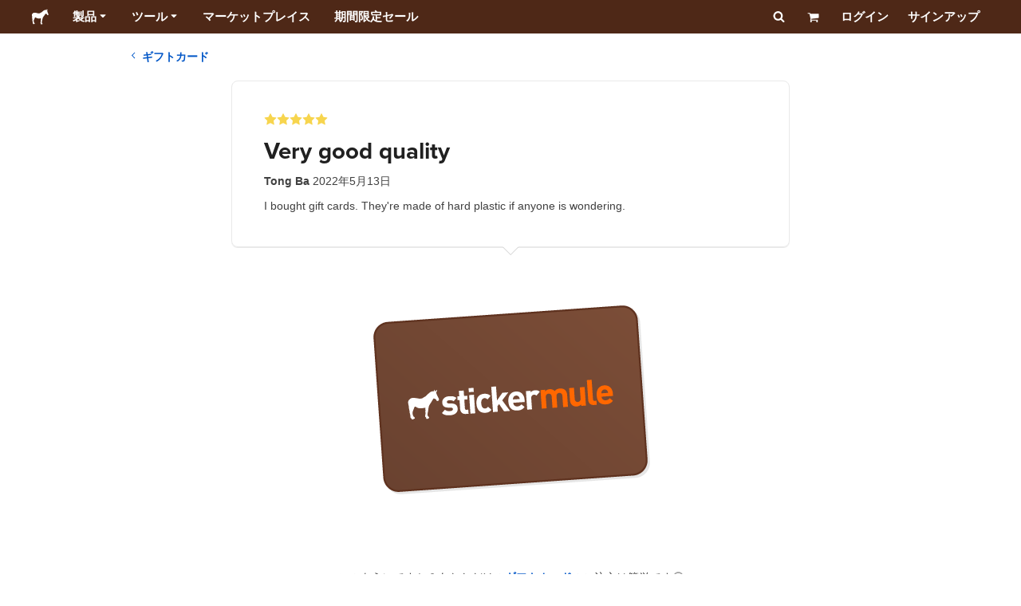

--- FILE ---
content_type: text/html; charset=utf-8
request_url: https://www.stickermule.com/jp/reviews/1171525
body_size: 63418
content:
<!DOCTYPE html><html lang="ja"><head><meta charSet="utf-8"/><link href="/reviews/_next/static/shared/frontend/static/favicon-production-32.613650327f8fcef6.ico" rel="shortcut icon" type="image/vnd.microsoft.icon"/><link href="/reviews/_next/static/shared/frontend/static/apple-touch-icon-152x152.3fd5e445ca882c76.png" rel="apple-touch-icon" type="image/png"/><link href="/reviews/_next/static/shared/frontend/static/apple-touch-icon-60x60.fe7e8c9fc47d5eb7.png" rel="apple-touch-icon" sizes="60x60" type="image/png"/><link href="/reviews/_next/static/shared/frontend/static/apple-touch-icon-76x76.23852e71b18883e7.png" rel="apple-touch-icon" sizes="76x76" type="image/png"/><link href="/reviews/_next/static/shared/frontend/static/apple-touch-icon-120x120.e1877e46095ad172.png" rel="apple-touch-icon" sizes="120x120" type="image/png"/><link href="/reviews/_next/static/shared/frontend/static/apple-touch-icon-152x152.3fd5e445ca882c76.png" rel="apple-touch-icon" sizes="152x152" type="image/png"/><meta content="width=device-width, initial-scale=1" name="viewport"/><title>Very good quality | ステッカーミュール ジャパン</title><meta name="description" content="I bought gift cards. They&#x27;re made of hard plastic if anyone is wondering."/><meta name="robots" content="noodp"/><meta property="og:type" content="article"/><meta property="og:url" content="https://www.stickermule.com/jp/reviews/1171525"/><meta property="og:site_name" content="ステッカーミュール"/><meta property="og:title" content="Very good quality | ステッカーミュール ジャパン"/><meta property="og:description" content="I bought gift cards. They&#x27;re made of hard plastic if anyone is wondering."/><meta property="og:image" content="https://www.stickermule.com/reviews/_next/static/shared/frontend/static/sticker-mule-share.64e15b1e5d43b7d2.png"/><meta name="twitter:card" content="summary_large_image"/><meta name="twitter:image" content="https://www.stickermule.com/reviews/_next/static/shared/frontend/static/sticker-mule-share.64e15b1e5d43b7d2.png"/><meta name="twitter:site" content="@stickermule"/><meta name="twitter:title" content="Very good quality | ステッカーミュール ジャパン"/><meta name="twitter:description" content="I bought gift cards. They&#x27;re made of hard plastic if anyone is wondering."/><script data-testid="LdJsonScript" type="application/ld+json">{"@context":"http://schema.org","@graph":[{"@type":"Article","name":"Very good quality | ステッカーミュール ジャパン","url":"https://www.stickermule.com/jp/reviews/1171525","image":"https://www.stickermule.com/reviews/_next/static/shared/frontend/static/sticker-mule-share.64e15b1e5d43b7d2.png","description":"I bought gift cards. They're made of hard plastic if anyone is wondering."}]}</script><link href="https://www.stickermule.com/reviews/1171525" hrefLang="en" rel="alternate"/><link href="https://www.stickermule.com/uk/reviews/1171525" hrefLang="en-GB" rel="alternate"/><link href="https://www.stickermule.com/ca/reviews/1171525" hrefLang="en-CA" rel="alternate"/><link href="https://www.stickermule.com/au/reviews/1171525" hrefLang="en-AU" rel="alternate"/><link href="https://www.stickermule.com/en-de/reviews/1171525" hrefLang="en-DE" rel="alternate"/><link href="https://www.stickermule.com/en-in/reviews/1171525" hrefLang="en-IN" rel="alternate"/><link href="https://www.stickermule.com/es-us/reviews/1171525" hrefLang="es-US" rel="alternate"/><link href="https://www.stickermule.com/es/reviews/1171525" hrefLang="es" rel="alternate"/><link href="https://www.stickermule.com/mx/reviews/1171525" hrefLang="es-MX" rel="alternate"/><link href="https://www.stickermule.com/ar/reviews/1171525" hrefLang="es-AR" rel="alternate"/><link href="https://www.stickermule.com/it/reviews/1171525" hrefLang="it" rel="alternate"/><link href="https://www.stickermule.com/fr-ca/reviews/1171525" hrefLang="fr-CA" rel="alternate"/><link href="https://www.stickermule.com/fr/reviews/1171525" hrefLang="fr" rel="alternate"/><link href="https://www.stickermule.com/de/reviews/1171525" hrefLang="de" rel="alternate"/><link href="https://www.stickermule.com/nl/reviews/1171525" hrefLang="nl" rel="alternate"/><link href="https://www.stickermule.com/br/reviews/1171525" hrefLang="pt-BR" rel="alternate"/><link href="https://www.stickermule.com/pt/reviews/1171525" hrefLang="pt" rel="alternate"/><link href="https://www.stickermule.com/hi/reviews/1171525" hrefLang="hi" rel="alternate"/><link href="https://www.stickermule.com/jp/reviews/1171525" rel="canonical"/><link href="https://www.stickermule.com/jp/reviews/1171525" hrefLang="ja" rel="alternate"/><link href="https://www.stickermule.com/eu/reviews/1171525" hrefLang="en-IE" rel="alternate"/><meta name="next-head-count" content="44"/><style>
            /* Ensure proper stacking context and isolation between all layers. */
            #__mainNextjsAppContainerLayer,#__modalRootLayer,#__toastsContainerLayer,
            #__modal-root {
              isolation: isolate;
            }
          </style><link rel="preconnect" href="https://use.typekit.net" crossorigin /><noscript data-n-css=""></noscript><script defer="" nomodule="" src="/reviews/_next/static/chunks/polyfills-c67a75d1b6f99dc8.js"></script><script defer="" src="/reviews/_next/static/chunks/9404.c47caae066e81df7.js"></script><script src="/reviews/_next/static/chunks/webpack-51d0476a2e523f94.js" defer=""></script><script src="/reviews/_next/static/chunks/framework-ca706bf673a13738.js" defer=""></script><script src="/reviews/_next/static/chunks/main-a90b3a109de9e288.js" defer=""></script><script src="/reviews/_next/static/chunks/pages/_app-10360cf5797aadd9.js" defer=""></script><script src="/reviews/_next/static/chunks/9695-77267c2238db0942.js" defer=""></script><script src="/reviews/_next/static/chunks/2981-25897aeb4d46fc3a.js" defer=""></script><script src="/reviews/_next/static/chunks/5510-3d628ccaf4efa6d5.js" defer=""></script><script src="/reviews/_next/static/chunks/pages/%5Blocale%5D/reviews/%5BreviewId%5D-5004ba3ef1a77403.js" defer=""></script><script src="/reviews/_next/static/ui3WvrW0mQUoMaBRnQA-5/_buildManifest.js" defer=""></script><script src="/reviews/_next/static/ui3WvrW0mQUoMaBRnQA-5/_ssgManifest.js" defer=""></script><style id="__jsx-2386019876">.skipToContent.jsx-2386019876{width:1px;height:1px;opacity:0;overflow:hidden;position:absolute;top:0;left:0;padding:10px;z-index:6;background:white}.skipToContent.jsx-2386019876:focus{height:auto;width:auto;opacity:1}</style><style id="__jsx-734322791">*,*::before,*::after{-webkit-box-sizing:border-box;-moz-box-sizing:border-box;box-sizing:border-box}body{-moz-osx-font-smoothing:grayscale;-webkit-font-smoothing:antialiased;-webkit-text-size-adjust:100%;font-family:"Helvetica Neue",Helvetica,Arial,sans-serif;margin:0}html{color:#404040;font-size:14px}a{color:inherit;text-decoration:none}body.noScroll{overflow:hidden;height:auto;position:fixed;left:0;right:0}body.mouseUser a,body.mouseUser button,body.mouseUser [tabindex],body.mouseUser input[type="button"]{outline:none}button{border:none;margin:0;padding:0;background:transparent;color:inherit;font:inherit;-webkit-font-smoothing:inherit;-moz-osx-font-smoothing:inherit;-webkit-appearance:none}button::-moz-focus-inner{border:0;padding:0}</style><style id="__jsx-955262882">p.jsx-955262882{color:#404040;font-family:"Helvetica Neue",Helvetica,Arial,sans-serif;font-size:16px;line-height:1.6;margin:0;text-align:inherit}.subtitle.jsx-955262882{font-size:1.4em}</style><style id="__jsx-1798119386">li.jsx-1798119386{background-color:white}a.jsx-1798119386{display:grid;grid-template-columns:40px 1fr;grid-column-gap:15px;padding-left:15px}.icon.jsx-1798119386{height:40px;-webkit-box-sizing:content-box;-moz-box-sizing:content-box;box-sizing:content-box;padding:10px 0;display:-webkit-box;display:-webkit-flex;display:-moz-box;display:-ms-flexbox;display:flex;-webkit-box-align:center;-webkit-align-items:center;-moz-box-align:center;-ms-flex-align:center;align-items:center;-webkit-box-pack:center;-webkit-justify-content:center;-moz-box-pack:center;-ms-flex-pack:center;justify-content:center}.iconBackground.jsx-1798119386{height:40px;width:40px;display:-webkit-box;display:-webkit-flex;display:-moz-box;display:-ms-flexbox;display:flex;-webkit-box-align:center;-webkit-align-items:center;-moz-box-align:center;-ms-flex-align:center;align-items:center;-webkit-box-pack:center;-webkit-justify-content:center;-moz-box-pack:center;-ms-flex-pack:center;justify-content:center;background:url(/reviews/_next/static/shared/frontend/assets/navigation/iconBackground.261827c3da444a31.svg)}.iconBackground.jsx-1798119386 svg{color:rgba(64,64,64,.75)}.label.jsx-1798119386{display:-webkit-box;display:-webkit-flex;display:-moz-box;display:-ms-flexbox;display:flex;-webkit-box-align:center;-webkit-align-items:center;-moz-box-align:center;-ms-flex-align:center;align-items:center;padding:10px 15px 10px 0;border-bottom:1px solid rgba(196,196,196,.5)}li.jsx-1798119386:first-child{-webkit-border-radius:8px 8px 0 0;-moz-border-radius:8px 8px 0 0;border-radius:8px 8px 0 0}li.jsx-1798119386:last-child{-webkit-border-radius:0 0 8px 8px;-moz-border-radius:0 0 8px 8px;border-radius:0 0 8px 8px}li.jsx-1798119386:only-child{-webkit-border-radius:8px;-moz-border-radius:8px;border-radius:8px}li.jsx-1798119386:last-child .label.jsx-1798119386{border-bottom:none}</style><style id="__jsx-3662335265">span.jsx-3662335265{margin:0}.lineClampSingle.jsx-3662335265{overflow:hidden;-o-text-overflow:ellipsis;text-overflow:ellipsis;white-space:nowrap}</style><style id="__jsx-345125589">span.jsx-345125589{color:currentColor;font-weight:inherit}@media screen and (min-width: 800px){span.jsx-345125589{color:currentColor;font-weight:inherit}}</style><style id="__jsx-3153587330">.lineClampMultiline.jsx-3153587330{overflow:hidden;-o-text-overflow:ellipsis;text-overflow:ellipsis;display:-webkit-box;-webkit-line-clamp:0;-webkit-box-orient:vertical}</style><style id="__jsx-1681716694">span.jsx-1681716694{;;}</style><style id="__jsx-771326099">span.jsx-771326099{font-size: calc(16px * var(--font-scaling));line-height: 150%;
    }@media screen and (min-width: 800px){span.jsx-771326099{font-size: calc(16px * var(--font-scaling));line-height: 150%;
      }}</style><style id="__jsx-807115771">.button.jsx-807115771{display:-webkit-inline-box;display:-webkit-inline-flex;display:-moz-inline-box;display:-ms-inline-flexbox;display:inline-flex;-webkit-box-pack:center;-webkit-justify-content:center;-moz-box-pack:center;-ms-flex-pack:center;justify-content:center;position:relative;overflow:hidden;cursor:pointer;border:1px solid transparent;font-weight:700;font-family:"Helvetica Neue",Helvetica,Arial,sans-serif;letter-spacing:0;-webkit-border-radius:4px;-moz-border-radius:4px;border-radius:4px}.button.jsx-807115771{display: flex; width: 100%;
    }@media screen and (min-width: 800px){.button.jsx-807115771{display: flex; width: 100%;
      }}.md.jsx-807115771{padding:16px 20px}.md.jsx-807115771>.content{gap:16px}.md.iconOnly.jsx-807115771{padding:16px}.md.iconOnly.jsx-807115771>.content{font-size:calc(16px * var(--font-scaling));line-height:150%;min-height:1lh;min-width:1lh}.iconOnly.jsx-807115771{-webkit-box-align:center;-webkit-align-items:center;-moz-box-align:center;-ms-flex-align:center;align-items:center;-webkit-box-pack:center;-webkit-justify-content:center;-moz-box-pack:center;-ms-flex-pack:center;justify-content:center}.uiAccent.standard.jsx-807115771{background-color:var(--uiAccent-bg);color:var(--uiAccent-fg)}.uiAccent.standard.jsx-807115771:hover{background-color:var(--uiAccent-bgHover)}.uiAccent.standard.jsx-807115771:focus{background-color:var(--uiAccent-bgActive)}.uiAccent.standard[disabled].jsx-807115771,.uiAccent.standard.disabled.jsx-807115771{background-color:var(--uiAccent-bgDisabled);color:var(--uiAccent-fgDisabled);pointer-events:none;cursor:default}.neutral.standard.jsx-807115771{border-color:var(--neutral-border)}.neutral.standard.jsx-807115771:hover{border-color:var(--neutral-borderHover)}.neutral.standard.jsx-807115771:focus{border-color:var(--neutral-borderActive)}.uiAccent.outline.jsx-807115771{background-color:var(--neutral-bg);color:var(--uiAccent-standalone-resting);border-color:var(--uiAccent-standalone-resting)}.uiAccent.outline.jsx-807115771:hover{color:var(--uiAccent-standalone-hover);border-color:var(--uiAccent-standalone-hover)}.uiAccent.outline.jsx-807115771:focus{color:var(--uiAccent-standalone-active);border-color:var(--uiAccent-standalone-active)}.uiAccent.outline[disabled].jsx-807115771,.uiAccent.outline.disabled.jsx-807115771{border-color:var(--uiAccent-standalone-disabled);color:var(--uiAccent-standalone-disabled);pointer-events:none;cursor:default}.uiAccent.text.jsx-807115771{background-color:var(--neutral-bg);color:var(--uiAccent-standalone-resting)}.uiAccent.text.jsx-807115771:hover{color:var(--uiAccent-standalone-hover)}.uiAccent.text.jsx-807115771:focus{color:var(--uiAccent-standalone-active)}.uiAccent.text[disabled].jsx-807115771,.uiAccent.text.disabled.jsx-807115771{color:var(--uiAccent-standalone-disabled);pointer-events:none;cursor:default}.button.jsx-807115771 .content{display:-webkit-box;display:-webkit-flex;display:-moz-box;display:-ms-flexbox;display:flex;-webkit-box-align:center;-webkit-align-items:center;-moz-box-align:center;-ms-flex-align:center;align-items:center;-webkit-box-pack:center;-webkit-justify-content:center;-moz-box-pack:center;-ms-flex-pack:center;justify-content:center;opacity:1}.button.jsx-807115771 .icon{display:-webkit-box;display:-webkit-flex;display:-moz-box;display:-ms-flexbox;display:flex}.button.jsx-807115771 .icon>svg{display:block}</style><style id="__jsx-284336425">.link.jsx-284336425{background:transparent;border:none;cursor:pointer;display:inline;font-family:inherit;font-weight:700;padding:0;text-align:inherit;text-decoration:none}.link.jsx-284336425>.contentAndIcon{display:-webkit-inline-box;display:-webkit-inline-flex;display:-moz-inline-box;display:-ms-inline-flexbox;display:inline-flex;gap:var(--iconGap);-webkit-box-align:baseline;-webkit-align-items:baseline;-moz-box-align:baseline;-ms-flex-align:baseline;align-items:baseline;text-decoration:inherit}.uiAccent.jsx-284336425{color:var(--uiAccent-standalone-resting)}.uiAccent.jsx-284336425:hover{color:var(--uiAccent-standalone-hover)}.uiAccent.jsx-284336425:focus{color:var(--uiAccent-standalone-active)}.uiAccent.disabled.jsx-284336425{color:var(--uiAccent-standalone-disabled)}.white.jsx-284336425{text-decoration:underline}.white.jsx-284336425:focus,.white.jsx-284336425:hover{opacity:.8}.link.jsx-284336425 .icon{display:-webkit-inline-box;display:-webkit-inline-flex;display:-moz-inline-box;display:-ms-inline-flexbox;display:inline-flex;-webkit-box-align:center;-webkit-align-items:center;-moz-box-align:center;-ms-flex-align:center;align-items:center;-webkit-align-self:center;-ms-flex-item-align:center;align-self:center}</style><style id="__jsx-3974232275">.link.jsx-3974232275{font-size: inherit; line-height: inherit;
    }@media screen and (min-width: 800px){.link.jsx-3974232275{font-size: inherit; line-height: inherit;
      }}</style><style id="__jsx-3523161911">.link.jsx-3523161911{--iconGap: 0.35em;
    }@media screen and (min-width: 800px){.link.jsx-3523161911{--iconGap: 0.35em;
      }}</style><style id="__jsx-990925002">p.jsx-990925002{color:#404040;font-family:"Helvetica Neue",Helvetica,Arial,sans-serif;font-size:inherit;line-height:1.6;margin:15px 0 0 0;text-align:center}.subtitle.jsx-990925002{font-size:1.4em}</style><style id="__jsx-2996686808">.wrapper.jsx-2996686808 .logout{font-weight:700;color:#404040;display:-webkit-inline-box;display:-webkit-inline-flex;display:-moz-inline-box;display:-ms-inline-flexbox;display:inline-flex;gap:5px;-webkit-box-align:center;-webkit-align-items:center;-moz-box-align:center;-ms-flex-align:center;align-items:center;padding:5px 0;margin:10px 0;font-weight:700;width:100%}.wrapper.jsx-2996686808 .logout .icon{position:relative;display:-webkit-box;display:-webkit-flex;display:-moz-box;display:-ms-flexbox;display:flex;-webkit-box-align:center;-webkit-align-items:center;-moz-box-align:center;-ms-flex-align:center;align-items:center;margin-right:10px;-webkit-transform:rotate(180deg);-moz-transform:rotate(180deg);-ms-transform:rotate(180deg);-o-transform:rotate(180deg);transform:rotate(180deg)}</style><style id="__jsx-727900878">nav.jsx-727900878{position:fixed;background-color:#f3f3f3;opacity:0;visibility:hidden}nav.isOpen.jsx-727900878{top:55px;height:-webkit-calc(100% - 55px);height:-moz-calc(100% - 55px);height:calc(100% - 55px);width:100%;z-index:7;overflow-x:hidden;overflow-y:auto;overflow:hidden auto;opacity:1;-webkit-overflow-scrolling:touch;-webkit-transition:opacity 200ms ease-out;-moz-transition:opacity 200ms ease-out;-o-transition:opacity 200ms ease-out;transition:opacity 200ms ease-out;visibility:visible}nav.jsx-727900878 ul{list-style-type:none;padding:0;margin:0 0 25px 0}nav.jsx-727900878 ul:last-child{margin:0}.sectionTitle.jsx-727900878{font-size:12px;text-transform:uppercase;margin:0 0 15px 0;color:#757575}.mainNav.jsx-727900878,.accountNav.jsx-727900878{padding:20px}.mainNav.jsx-727900878{position:absolute;top:0;left:0;right:0;-webkit-transition:-webkit-transform 400ms ease-out;-moz-transition:-moz-transform 400ms ease-out;-o-transition:-o-transform 400ms ease-out;transition:-webkit-transform 400ms ease-out;transition:-moz-transform 400ms ease-out;transition:-o-transform 400ms ease-out;transition:transform 400ms ease-out}.mainNav.hidden.jsx-727900878{-webkit-transform:translatex(-100%);-moz-transform:translatex(-100%);-ms-transform:translatex(-100%);-o-transform:translatex(-100%);transform:translatex(-100%)}.accountNav.jsx-727900878{-webkit-transform:translatex(100%);-moz-transform:translatex(100%);-ms-transform:translatex(100%);-o-transform:translatex(100%);transform:translatex(100%);position:absolute;top:0;left:0;right:0;-webkit-transition:-webkit-transform 400ms ease-out;-moz-transition:-moz-transform 400ms ease-out;-o-transition:-o-transform 400ms ease-out;transition:-webkit-transform 400ms ease-out;transition:-moz-transform 400ms ease-out;transition:-o-transform 400ms ease-out;transition:transform 400ms ease-out}.accountNav.visible.jsx-727900878{-webkit-transform:translatex(0);-moz-transform:translatex(0);-ms-transform:translatex(0);-o-transform:translatex(0);transform:translatex(0)}</style><style id="__jsx-2417501190">a.jsx-2417501190{display:-webkit-inline-box;display:-webkit-inline-flex;display:-moz-inline-box;display:-ms-inline-flexbox;display:inline-flex;height:var(--headerHeight);-webkit-box-align:center;-webkit-align-items:center;-moz-box-align:center;-ms-flex-align:center;align-items:center;-webkit-box-pack:center;-webkit-justify-content:center;-moz-box-pack:center;-ms-flex-pack:center;justify-content:center}a.jsx-2417501190:hover{opacity:.8}a.jsx-2417501190 .mobileOnly{display:block;width:66px}a.jsx-2417501190 .desktopOnly{display:none}@media screen and (min-width: 1040px){a.jsx-2417501190 .mobileOnly{display:none}a.jsx-2417501190 .desktopOnly{display:block;width:auto}}</style><style id="__jsx-3231732293">a.jsx-3231732293{display:-webkit-box;display:-webkit-flex;display:-moz-box;display:-ms-flexbox;display:flex;-webkit-box-align:center;-webkit-align-items:center;-moz-box-align:center;-ms-flex-align:center;align-items:center;font-weight:400;font-size:15px;padding:8px}a.jsx-3231732293 img.jsx-3231732293{margin-right:12px}a.jsx-3231732293 .description{display:block}</style><style id="__jsx-796382953">div.jsx-796382953{display:-webkit-box;display:-webkit-flex;display:-moz-box;display:-ms-flexbox;display:flex;-webkit-box-align:center;-webkit-align-items:center;-moz-box-align:center;-ms-flex-align:center;align-items:center}a.jsx-796382953{display:-webkit-box;display:-webkit-flex;display:-moz-box;display:-ms-flexbox;display:flex;-webkit-box-align:center;-webkit-align-items:center;-moz-box-align:center;-ms-flex-align:center;align-items:center;font-size:15px;font-weight:700;line-height:1.2;padding:12px 15px}.HeaderCaretDown.jsx-796382953{pointer-events:none;margin-left:2px}.subItems.jsx-796382953{position:absolute;opacity:0;pointer-events:none;left:-40px;top:43px;-webkit-transition:opacity 250ms ease-out;-moz-transition:opacity 250ms ease-out;-o-transition:opacity 250ms ease-out;transition:opacity 250ms ease-out}.showSubItems.jsx-796382953{opacity:1;-webkit-transition:none;-moz-transition:none;-o-transition:none;transition:none;pointer-events:all}ul.jsx-796382953{background-color:white;-webkit-border-radius:8px;-moz-border-radius:8px;border-radius:8px;-webkit-box-shadow:0px 6px 20px rgba(0,0,0,.4);-moz-box-shadow:0px 6px 20px rgba(0,0,0,.4);box-shadow:0px 6px 20px rgba(0,0,0,.4);color:#202020;left:0;top:0;list-style:none;margin-top:8px;min-width:225px;max-width:350px;padding:16px;position:absolute;z-index:4}ul.jsx-796382953::before{position:absolute;width:100%;height:9px;content:"";left:0;top:-9px}ul.jsx-796382953::after{content:"";position:absolute;display:block;width:0;height:0;border:8px solid transparent;border-bottom-color:white;top:-16px;left:37%;z-index:5}ul.tools.jsx-796382953{min-width:350px}ul.tools.jsx-796382953::after{left:50%}ul.jsx-796382953 li.jsx-796382953{-webkit-border-radius:8px;-moz-border-radius:8px;border-radius:8px}ul.jsx-796382953 li.jsx-796382953:hover{background-color:#f3f3f3}</style><style id="__jsx-1161321533">p.jsx-1161321533{margin:0}.lineClampSingle.jsx-1161321533{overflow:hidden;-o-text-overflow:ellipsis;text-overflow:ellipsis;white-space:nowrap}</style><style id="__jsx-1040480533">p.jsx-1040480533{color:var(--neutral-fgMuted);font-weight:inherit}@media screen and (min-width: 800px){p.jsx-1040480533{color:var(--neutral-fgMuted);font-weight:inherit}}</style><style id="__jsx-2061012426">p.jsx-2061012426{;;}</style><style id="__jsx-848650355">p.jsx-848650355{font-size: calc(12px * var(--font-scaling));line-height: 133.333%;
    }@media screen and (min-width: 800px){p.jsx-848650355{font-size: calc(12px * var(--font-scaling));line-height: 133.333%;
      }}</style><style id="__jsx-1727604228">nav.jsx-1727604228{display:-webkit-box;display:-webkit-flex;display:-moz-box;display:-ms-flexbox;display:flex;position:relative;z-index:3}</style><style id="__jsx-c02370c69473a7d3">button.jsx-c02370c69473a7d3{-webkit-appearance:none;-moz-appearance:none;-ms-appearance:none;appearance:none;border:0;background-color:transparent;cursor:pointer;padding:14px 17px}button.jsx-c02370c69473a7d3:focus{outline:none}button.jsx-c02370c69473a7d3 svg{-webkit-transform:translatey(3px);-moz-transform:translatey(3px);-ms-transform:translatey(3px);-o-transform:translatey(3px);transform:translatey(3px)}</style><style id="__jsx-349278466">header.jsx-349278466{position:fixed;top:0;z-index:3;width:100%;--headerHeight:55px;--iconItemWidth:60px;height:var(--headerHeight);background-color:#4e2817;color:white}.container.jsx-349278466{display:-webkit-box;display:-webkit-flex;display:-moz-box;display:-ms-flexbox;display:flex;-webkit-box-align:center;-webkit-align-items:center;-moz-box-align:center;-ms-flex-align:center;align-items:center;-webkit-box-pack:justify;-webkit-justify-content:space-between;-moz-box-pack:justify;-ms-flex-pack:justify;justify-content:space-between;width:100%;height:100%;margin:0 auto}header.jsx-349278466:not(.isFullWidth) .container.jsx-349278466{max-width:1000px}.spacer.jsx-349278466{height:55px}.navigation.jsx-349278466{display:-webkit-box;display:-webkit-flex;display:-moz-box;display:-ms-flexbox;display:flex;-webkit-box-align:center;-webkit-align-items:center;-moz-box-align:center;-ms-flex-align:center;align-items:center}.menuToggle.jsx-349278466{width:60px}.center.jsx-349278466{position:absolute;left:50%;-webkit-transform:translatex(-50%);-moz-transform:translatex(-50%);-ms-transform:translatex(-50%);-o-transform:translatex(-50%);transform:translatex(-50%)}.rightItems.jsx-349278466{display:-webkit-box;display:-webkit-flex;display:-moz-box;display:-ms-flexbox;display:flex;-webkit-box-align:center;-webkit-align-items:center;-moz-box-align:center;-ms-flex-align:center;align-items:center}.searchButton.jsx-349278466{cursor:pointer;width:var(--iconItemWidth);height:var(--headerHeight)}.searchButton.jsx-349278466 svg{-webkit-transform:translate(2px,1px);-moz-transform:translate(2px,1px);-ms-transform:translate(2px,1px);-o-transform:translate(2px,1px);transform:translate(2px,1px);height:auto;width:auto}.desktopOnly.jsx-349278466{display:none}.logo.jsx-349278466 h1.jsx-349278466{font-size:16px;margin:0}@media screen and (min-width: 1040px){header.jsx-349278466{position:static;--headerHeight:42px;--iconItemWidth:45px}.container.jsx-349278466{padding:0 20px}.isFullWidth.jsx-349278466 .container.jsx-349278466{padding:0 40px}.mobileOnly.jsx-349278466{display:none}.desktopOnly.jsx-349278466{display:block}.logo.jsx-349278466{margin-right:15px}.rightItems.jsx-349278466,.menuToggle.jsx-349278466{width:auto}.searchButton.jsx-349278466 svg{height:15px;width:15px}}</style><style id="__jsx-3214160595">@media screen and (min-width: 1040px){header.jsx-3214160595{--active-nav-item-background:#321a0f}header.isTransparentOnLargeUp.jsx-3214160595{--active-nav-item-background:transparent}header.isTransparentOnLargeUp.jsx-3214160595{background-color:transparent;position:absolute;top:auto}header.jsx-3214160595 .HeaderNavItem{color:white}header.isTransparentOnLargeUp.jsx-3214160595 .HeaderNavItem,header.isTransparentOnLargeUp.jsx-3214160595 .HeaderCaretDown{color:}header.isTransparentOnLargeUp.jsx-3214160595 .HeaderNavItem.showSubItems{background-color:transparent}header.jsx-3214160595 .HeaderNavItem:active,header.jsx-3214160595 .HeaderNavItem:focus,header.jsx-3214160595 .HeaderNavItem:hover,header.jsx-3214160595 .HeaderNavItem.showSubItems{background-color:#3e2012}header.isTransparentOnLargeUp.jsx-3214160595 .HeaderNavItem:active,header.isTransparentOnLargeUp.jsx-3214160595 .HeaderNavItem:focus,header.isTransparentOnLargeUp.jsx-3214160595 .HeaderNavItem:hover,header.isTransparentOnLargeUp.jsx-3214160595 .HeaderCaretDown:active,header.isTransparentOnLargeUp.jsx-3214160595 .HeaderCaretDown:focus,header.isTransparentOnLargeUp.jsx-3214160595 .HeaderCaretDown:hover{background-color:transparent;opacity:.8}header.isTransparentOnLargeUp.jsx-3214160595 .HeaderNavItem.HeaderNavItem{color:}header.isTransparentOnLargeUp.jsx-3214160595 .navigation.jsx-3214160595 .logo.jsx-3214160595 .sticker{fill:}}</style><style id="__jsx-2131831072">.stars.jsx-2131831072{display:-webkit-inline-box;display:-webkit-inline-flex;display:-moz-inline-box;display:-ms-inline-flexbox;display:inline-flex;max-width:100%}.stars.xs.jsx-2131831072,.stars.sm.jsx-2131831072,.stars.md.jsx-2131831072{gap:2px}.stars.lg.jsx-2131831072{gap:4px}.stars.xl.jsx-2131831072,.stars.xxl.jsx-2131831072{gap:8px}</style><style id="__jsx-1221557879">h1.jsx-1221557879{color:#202020;font-family:"proxima-nova", "Helvetica Neue",Helvetica,Arial,sans-serif;font-size:1.85rem;font-weight:400;line-height:1.3;margin:0 5px 0 0;text-align:inherit}@media screen and (min-width: 800px){h1.jsx-1221557879{font-size:2.1rem}}</style><style id="__jsx-811401512">p.jsx-811401512{color:#404040;font-family:"Helvetica Neue",Helvetica,Arial,sans-serif;font-size:inherit;line-height:1.6;margin:0;text-align:inherit}.subtitle.jsx-811401512{font-size:1.4em}</style><style id="__jsx-1883521457">.starsContainer.jsx-1883521457{margin-bottom:10px}.reviewTitle.jsx-1883521457{display:block;margin-bottom:10px}.reviewButtons.jsx-1883521457{margin:15px 0}.reviewMeta.jsx-1883521457{margin-bottom:10px}@media(min-width:800px){.reviewTitle.jsx-1883521457{display:-webkit-box;display:-webkit-flex;display:-moz-box;display:-ms-flexbox;display:flex;-webkit-box-align:center;-webkit-align-items:center;-moz-box-align:center;-ms-flex-align:center;align-items:center;-webkit-box-pack:justify;-webkit-justify-content:space-between;-moz-box-pack:justify;-ms-flex-pack:justify;justify-content:space-between}.reviewButtons.jsx-1883521457{margin:0;-webkit-flex-shrink:0;-ms-flex-negative:0;flex-shrink:0;padding-left:10px}}</style><style id="__jsx-1856339612">.container.jsx-1856339612{position:relative;width:100%;-webkit-border-radius:8px;-moz-border-radius:8px;border-radius:8px;border:1px solid #e9e9e9;padding:20px}.container.isTopBorderHiddenOnMobile.jsx-1856339612{border-top:none}.caret.jsx-1856339612{position:absolute;left:50%;width:20px;-webkit-transform:translatex(-50%);-moz-transform:translatex(-50%);-ms-transform:translatex(-50%);-o-transform:translatex(-50%);transform:translatex(-50%)}.caret.jsx-1856339612:before,.caret.jsx-1856339612:after{content:"";position:absolute;display:block;width:0;height:0;border:10px solid transparent}.caret.jsx-1856339612:before{z-index:1}.caret.jsx-1856339612:after{z-index:0}.caretTop.jsx-1856339612{top:0}.caretTop.jsx-1856339612:before{bottom:0;border-bottom-color:white}.caretTop.jsx-1856339612:after{bottom:1px;border-bottom-color:#ccc}.caretBottom.jsx-1856339612{bottom:0}.caretBottom.jsx-1856339612:before{border-top-color:white}.caretBottom.jsx-1856339612:after{top:1px;border-top-color:#ccc}@media screen and (min-width: 600px){.container.jsx-1856339612{padding:40px}}@media screen and (min-width: 800px){.container.jsx-1856339612{max-width:700px;-webkit-box-shadow:0 1px 0 #e9e9e9;-moz-box-shadow:0 1px 0 #e9e9e9;box-shadow:0 1px 0 #e9e9e9;padding:40px}.container.isTopBorderHiddenOnMobile.jsx-1856339612{border-top:1px solid #e9e9e9}}</style><style id="__jsx-3632806760">p.jsx-3632806760{color:#404040;font-family:"Helvetica Neue",Helvetica,Arial,sans-serif;font-size:inherit;line-height:1.6;margin:0 0 1.5rem;text-align:inherit}.subtitle.jsx-3632806760{font-size:1.4em}</style><style id="__jsx-2904223241">.container.jsx-2904223241{margin:0 auto;display:-webkit-box;display:-webkit-flex;display:-moz-box;display:-ms-flexbox;display:flex;-webkit-box-orient:vertical;-webkit-box-direction:normal;-webkit-flex-direction:column;-moz-box-orient:vertical;-moz-box-direction:normal;-ms-flex-direction:column;flex-direction:column;-webkit-box-align:center;-webkit-align-items:center;-moz-box-align:center;-ms-flex-align:center;align-items:center;-webkit-box-pack:center;-webkit-justify-content:center;-moz-box-pack:center;-ms-flex-pack:center;justify-content:center;max-width:100%;padding-top:20px}nav.jsx-2904223241{-webkit-align-self:flex-start;-ms-flex-item-align:start;align-self:flex-start;padding:0 20px}nav.jsx-2904223241 .anchor{display:-webkit-inline-box;display:-webkit-inline-flex;display:-moz-inline-box;display:-ms-inline-flexbox;display:inline-flex;-webkit-box-align:center;-webkit-align-items:center;-moz-box-align:center;-ms-flex-align:center;align-items:center;gap:10px}.successIndicator.jsx-2904223241{text-align:center;padding:0 20px}.artwork.jsx-2904223241{margin:20px}.artwork.jsx-2904223241 img.jsx-2904223241{max-width:100%}.reviewFooter.jsx-2904223241{margin-top:20px;padding:0 20px}@media screen and (min-width: 800px){.container.jsx-2904223241{width:100%;max-width:1000px}.successIndicator.jsx-2904223241{padding:0 15px}}</style><style id="__jsx-3225324968">.separator.jsx-3225324968{display:-webkit-box;display:-webkit-flex;display:-moz-box;display:-ms-flexbox;display:flex;-webkit-box-align:center;-webkit-align-items:center;-moz-box-align:center;-ms-flex-align:center;align-items:center;gap:16px;margin:0}.separator.jsx-3225324968 span.jsx-3225324968{-webkit-box-flex:1;-webkit-flex-grow:1;-moz-box-flex:1;-ms-flex-positive:1;flex-grow:1;height:1px;width:100%;background-color:var(--neutral-border)}</style><style id="__jsx-350516708">a.jsx-350516708{display:inline-block;-webkit-transition:color.2s;-moz-transition:color.2s;-o-transition:color.2s;transition:color.2s;opacity:.75}a.jsx-350516708 img.jsx-350516708{width:22px;height:22px}a.jsx-350516708+a.jsx-350516708{margin-left:20px}a.jsx-350516708:hover{opacity:1}@media screen and (min-width: 800px){a.jsx-350516708 img.jsx-350516708{width:18px;height:18px}}</style><style id="__jsx-2523344733">nav.jsx-2523344733{display:grid;grid-gap:24px;grid-template-columns:repeat(3,1fr);grid-template-areas:"products tools company""products resources support""interactive interactive interactive""separator separator separator"}ul.jsx-2523344733{list-style:none;text-align:left;padding:0;margin:0;width:100%}.products.jsx-2523344733{grid-area:products}.tools.jsx-2523344733{grid-area:tools}.company.jsx-2523344733{grid-area:company}.resources.jsx-2523344733{grid-area:resources}.support.jsx-2523344733{grid-area:support}.footerLinks.jsx-2523344733 .separator{grid-area:separator;margin:0}.footerLinks.jsx-2523344733 .interactive{grid-area:interactive;margin:20px 0 4px}ul.jsx-2523344733 li.title.jsx-2523344733 a{font-weight:700;color:#202020}ul.jsx-2523344733 li.jsx-2523344733:not(:last-child){margin-bottom:8px}ul.jsx-2523344733 li.title.jsx-2523344733{margin-bottom:12px;line-height:1.6}ul.jsx-2523344733 li.jsx-2523344733 a{font-weight:400}ul.jsx-2523344733 li.jsx-2523344733 a:hover,ul.jsx-2523344733 li.jsx-2523344733 a:focus{text-decoration:underline}ul.jsx-2523344733 li.title.jsx-2523344733 a:hover,ul.jsx-2523344733 li.title.jsx-2523344733 a:focus{text-decoration:none;opacity:.8}@media screen and (min-width: 600px){nav.jsx-2523344733{grid-template-columns:repeat(5,1fr);grid-template-areas:"products tools company resources support""interactive interactive interactive interactive interactive""separator separator separator separator separator"}}@media screen and (min-width: 800px){nav.jsx-2523344733{grid-template-rows:auto 1fr;grid-template-areas:"products tools company resources support""products tools company resources interactive""separator separator separator separator separator";grid-auto-flow:column}.footerLinks.jsx-2523344733 .interactive{margin:12px auto 0 0}}</style><style id="__jsx-2662238005">.sitemap.jsx-2662238005{display:-webkit-box;display:-webkit-flex;display:-moz-box;display:-ms-flexbox;display:flex;-webkit-flex-wrap:wrap;-ms-flex-wrap:wrap;flex-wrap:wrap;-webkit-box-pack:center;-webkit-justify-content:center;-moz-box-pack:center;-ms-flex-pack:center;justify-content:center;gap:12px 20px}.sitemap.jsx-2662238005 a,.sitemap.jsx-2662238005 button{font-weight:400;white-space:pre;line-height:inherit}.sitemap.jsx-2662238005 a:hover,.sitemap.jsx-2662238005 button:hover{text-decoration:underline}</style><style id="__jsx-395456725">.flex.jsx-395456725{display:-webkit-box;display:-webkit-flex;display:-moz-box;display:-ms-flexbox;display:flex;-webkit-box-align:center;-webkit-align-items:center;-moz-box-align:center;-ms-flex-align:center;align-items:center}.flag.jsx-395456725{margin-right:8px}.label.jsx-395456725{font-weight:400}span.jsx-395456725{text-align:left;line-height:1.2}</style><style id="__jsx-342541997">footer.jsx-342541997{padding:40px 0;background-color:var(--neutral-bgAlt);text-align:center}.container.jsx-342541997{display:-webkit-box;display:-webkit-flex;display:-moz-box;display:-ms-flexbox;display:flex;-webkit-box-orient:vertical;-webkit-box-direction:normal;-webkit-flex-direction:column;-moz-box-orient:vertical;-moz-box-direction:normal;-ms-flex-direction:column;flex-direction:column;-webkit-box-pack:center;-webkit-justify-content:center;-moz-box-pack:center;-ms-flex-pack:center;justify-content:center;-webkit-box-align:start;-webkit-align-items:flex-start;-moz-box-align:start;-ms-flex-align:start;align-items:flex-start;width:100%;max-width:1000px;margin:0 auto;padding:0 20px}.navigationLinks.jsx-342541997{width:100%}.otherLinks.jsx-342541997{display:-webkit-box;display:-webkit-flex;display:-moz-box;display:-ms-flexbox;display:flex;-webkit-box-orient:vertical;-webkit-box-direction:normal;-webkit-flex-direction:column;-moz-box-orient:vertical;-moz-box-direction:normal;-ms-flex-direction:column;flex-direction:column;-webkit-box-flex:1;-webkit-flex:1 0 100%;-moz-box-flex:1;-ms-flex:1 0 100%;flex:1 0 100%;-webkit-box-pack:center;-webkit-justify-content:center;-moz-box-pack:center;-ms-flex-pack:center;justify-content:center;-webkit-align-self:stretch;-ms-flex-item-align:stretch;align-self:stretch;-webkit-box-align:center;-webkit-align-items:center;-moz-box-align:center;-ms-flex-align:center;align-items:center}.flexWrapper.jsx-342541997{display:-webkit-box;display:-webkit-flex;display:-moz-box;display:-ms-flexbox;display:flex;-webkit-box-flex:1;-webkit-flex:1 1 auto;-moz-box-flex:1;-ms-flex:1 1 auto;flex:1 1 auto;-webkit-box-orient:vertical;-webkit-box-direction:normal;-webkit-flex-direction:column;-moz-box-orient:vertical;-moz-box-direction:normal;-ms-flex-direction:column;flex-direction:column;gap:20px;margin:24px 0;line-height:1.6}@media screen and (min-width: 800px){footer.jsx-342541997{padding:48px 0}.otherLinks.jsx-342541997{-webkit-box-orient:horizontal;-webkit-box-direction:normal;-webkit-flex-direction:row;-moz-box-orient:horizontal;-moz-box-direction:normal;-ms-flex-direction:row;flex-direction:row;-webkit-box-pack:justify;-webkit-justify-content:space-between;-moz-box-pack:justify;-ms-flex-pack:justify;justify-content:space-between;-webkit-box-align:start;-webkit-align-items:flex-start;-moz-box-align:start;-ms-flex-align:start;align-items:flex-start;gap:16px;margin:24px 0 0}.flexWrapper.jsx-342541997{display:-webkit-box;display:-webkit-flex;display:-moz-box;display:-ms-flexbox;display:flex;-webkit-box-orient:horizontal;-webkit-box-direction:normal;-webkit-flex-direction:row;-moz-box-orient:horizontal;-moz-box-direction:normal;-ms-flex-direction:row;flex-direction:row;-webkit-flex-wrap:wrap;-ms-flex-wrap:wrap;flex-wrap:wrap;-webkit-box-flex:1;-webkit-flex:1 1 auto;-moz-box-flex:1;-ms-flex:1 1 auto;flex:1 1 auto;gap:16px;-webkit-box-align:start;-webkit-align-items:flex-start;-moz-box-align:start;-ms-flex-align:start;align-items:flex-start;margin:0}.copyright.jsx-342541997{font-size:calc(12px * var(--font-scaling));-webkit-box-flex:0;-webkit-flex:0 0 auto;-moz-box-flex:0;-ms-flex:0 0 auto;flex:0 0 auto}.sitemap.jsx-342541997{font-size:calc(12px * var(--font-scaling));margin:0}.locale.jsx-342541997{-webkit-box-flex:0;-webkit-flex:0 0 auto;-moz-box-flex:0;-ms-flex:0 0 auto;flex:0 0 auto}}@media screen and (min-width: 1040px){footer.isWhiteOnLargeUp.jsx-342541997{border-top:solid 1px rgba(0,0,0,.1);background-color:white}}</style><style id="__jsx-7d69e678f3ce8b2c">.layout.jsx-7d69e678f3ce8b2c{display:-webkit-box;display:-webkit-flex;display:-moz-box;display:-ms-flexbox;display:flex;-webkit-box-orient:vertical;-webkit-box-direction:normal;-webkit-flex-direction:column;-moz-box-orient:vertical;-moz-box-direction:normal;-ms-flex-direction:column;flex-direction:column;min-height:100vh;min-height:100dvh}.main.jsx-7d69e678f3ce8b2c{position:relative}.footer.jsx-7d69e678f3ce8b2c{margin-top:auto}</style><style id="__jsx-3745393784">:root{--primary-bg: #f97805;
--primary-bgActive: #af5400;
--primary-bgDisabled: rgba(249, 120, 5, 0.4);
--primary-bgHover: #d66500;
--primary-border: #af5400;
--primary-borderActive: #653100;
--primary-borderDisabled: rgba(137, 67, 0, 0.4);
--primary-borderHover: #894300;
--primary-fg: #ffffff;
--primary-fgDisabled: #fff6;
--primary-fgMuted: rgba(255, 255, 255, 0.7);
--primary-outline: rgba(249, 120, 5, 0.4);
--primary-shadow: rgba(249, 120, 5, 0.4);
--primary-skeuomorphic-bg: linear-gradient(180deg, #ff954f 0%, #ff8533 100%);
--primary-skeuomorphic-bgActive: linear-gradient(180deg, #fa750c 0%, #d66500 100%);
--primary-skeuomorphic-bgDisabled: rgba(255, 164, 105, 0.4);
--primary-skeuomorphic-bgHover: linear-gradient(180deg, #ff8533 0%, #fa750c 100%);
--primary-standalone-active: #af5400;
--primary-standalone-disabled: rgba(249, 120, 5, 0.4);
--primary-standalone-hover: #d66500;
--primary-standalone-muted: rgba(249, 120, 5, 0.7);
--primary-standalone-resting: #f97805;
--primary-weaker-bg: #fff0e4;
--primary-weaker-bgActive: #ffdbc3;
--primary-weaker-bgDisabled: rgba(255, 240, 228, 0.4);
--primary-weaker-bgHover: #ffe7d5;
--primary-weaker-border: #ffcfaf;
--primary-weaker-borderActive: #ffa469;
--primary-weaker-borderDisabled: rgba(255, 207, 175, 0.4);
--primary-weaker-borderHover: #ffb382;
--primary-weaker-fg: #894300;
--primary-weaker-fgDisabled: rgba(137, 67, 0, 0.4);
--primary-weaker-fgMuted: rgba(137, 67, 0, 0.7);
--primaryAlt-bg: #e96e00;
--primaryAlt-bgActive: #a04a00;
--primaryAlt-bgDisabled: rgba(233, 110, 0, 0.4);
--primaryAlt-bgHover: #c65b00;
--primaryAlt-border: #a04a00;
--primaryAlt-borderActive: #592700;
--primaryAlt-borderDisabled: rgba(123, 57, 0, 0.4);
--primaryAlt-borderHover: #7b3900;
--primaryAlt-fg: #ffffff;
--primaryAlt-fgDisabled: #fff6;
--primaryAlt-fgMuted: rgba(255, 255, 255, 0.7);
--primaryAlt-outline: rgba(233, 110, 0, 0.4);
--primaryAlt-shadow: rgba(233, 110, 0, 0.4);
--primaryAlt-skeuomorphic-bg: linear-gradient(180deg, #ff8b4a 0%, #ff7b2e 100%);
--primaryAlt-skeuomorphic-bgActive: linear-gradient(180deg, #ea6b06 0%, #c65b00 100%);
--primaryAlt-skeuomorphic-bgDisabled: rgba(255, 154, 99, 0.4);
--primaryAlt-skeuomorphic-bgHover: linear-gradient(180deg, #ff7b2e 0%, #ea6b06 100%);
--primaryAlt-standalone-active: #a04a00;
--primaryAlt-standalone-disabled: rgba(233, 110, 0, 0.4);
--primaryAlt-standalone-hover: #c65b00;
--primaryAlt-standalone-muted: rgba(233, 110, 0, 0.7);
--primaryAlt-standalone-resting: #e96e00;
--primaryAlt-weaker-bg: #ffe7dc;
--primaryAlt-weaker-bgActive: #ffd1bb;
--primaryAlt-weaker-bgDisabled: rgba(255, 231, 220, 0.4);
--primaryAlt-weaker-bgHover: #ffddcd;
--primaryAlt-weaker-border: #ffc5a7;
--primaryAlt-weaker-borderActive: #ff9a63;
--primaryAlt-weaker-borderDisabled: rgba(255, 197, 167, 0.4);
--primaryAlt-weaker-borderHover: #ffa97b;
--primaryAlt-weaker-fg: #7b3900;
--primaryAlt-weaker-fgDisabled: rgba(123, 57, 0, 0.4);
--primaryAlt-weaker-fgMuted: rgba(123, 57, 0, 0.7);
--brandSm1-bg: #f97805;
--brandSm1-bgActive: #af5400;
--brandSm1-bgDisabled: rgba(249, 120, 5, 0.4);
--brandSm1-bgHover: #d66500;
--brandSm1-border: #af5400;
--brandSm1-borderActive: #653100;
--brandSm1-borderDisabled: rgba(175, 84, 0, 0.4);
--brandSm1-borderHover: #894300;
--brandSm1-fg: #ffffff;
--brandSm1-fgDisabled: #fff6;
--brandSm1-fgMuted: rgba(255, 255, 255, 0.7);
--brandSm1-outline: rgba(249, 120, 5, 0.4);
--brandSm1-shadow: rgba(249, 120, 5, 0.4);
--brandSm1-skeuomorphic-bg: linear-gradient(180deg, #ff954f 0%, #ff8533 100%);
--brandSm1-skeuomorphic-bgActive: linear-gradient(180deg, #fa750c 0%, #d66500 100%);
--brandSm1-skeuomorphic-bgDisabled: rgba(255, 164, 105, 0.4);
--brandSm1-skeuomorphic-bgHover: linear-gradient(180deg, #ff8533 0%, #fa750c 100%);
--brandSm1-standalone-active: #af5400;
--brandSm1-standalone-disabled: rgba(249, 120, 5, 0.4);
--brandSm1-standalone-hover: #d66500;
--brandSm1-standalone-muted: rgba(249, 120, 5, 0.7);
--brandSm1-standalone-resting: #f97805;
--brandSm1-weaker-bg: #fff0e4;
--brandSm1-weaker-bgActive: #ffdbc3;
--brandSm1-weaker-bgDisabled: rgba(255, 240, 228, 0.4);
--brandSm1-weaker-bgHover: #ffe7d5;
--brandSm1-weaker-border: #ffcfaf;
--brandSm1-weaker-borderActive: #ffa469;
--brandSm1-weaker-borderDisabled: rgba(255, 207, 175, 0.4);
--brandSm1-weaker-borderHover: #ffb382;
--brandSm1-weaker-fg: #894300;
--brandSm1-weaker-fgDisabled: rgba(137, 67, 0, 0.4);
--brandSm1-weaker-fgMuted: rgba(137, 67, 0, 0.7);
--brandSm2-bg: #4e2817;
--brandSm2-bgActive: #3b1b0a;
--brandSm2-bgDisabled: rgba(78, 40, 23, 0.4);
--brandSm2-bgHover: #3f1c0b;
--brandSm2-border: #3b1b0a;
--brandSm2-borderActive: #331808;
--brandSm2-borderDisabled: rgba(59, 27, 10, 0.4);
--brandSm2-borderHover: #371909;
--brandSm2-fg: #ffffff;
--brandSm2-fgDisabled: #fff6;
--brandSm2-fgMuted: rgba(255, 255, 255, 0.7);
--brandSm2-outline: rgba(78, 40, 23, 0.4);
--brandSm2-shadow: rgba(78, 40, 23, 0.4);
--brandSm2-skeuomorphic-bg: linear-gradient(180deg, #865946 0%, #693f2e 100%);
--brandSm2-skeuomorphic-bgActive: linear-gradient(180deg, #4c2615 0%, #3f1c0b 100%);
--brandSm2-skeuomorphic-bgDisabled: rgba(162, 114, 95, 0.4);
--brandSm2-skeuomorphic-bgHover: linear-gradient(180deg, #693f2e 0%, #4c2615 100%);
--brandSm2-standalone-active: #3b1b0a;
--brandSm2-standalone-disabled: rgba(78, 40, 23, 0.4);
--brandSm2-standalone-hover: #3f1c0b;
--brandSm2-standalone-muted: rgba(78, 40, 23, 0.7);
--brandSm2-standalone-resting: #4e2817;
--brandSm2-weaker-bg: #fff0dd;
--brandSm2-weaker-bgActive: #ffcdba;
--brandSm2-weaker-bgDisabled: rgba(255, 240, 221, 0.4);
--brandSm2-weaker-bgHover: #ffe0cd;
--brandSm2-weaker-border: #efb9a6;
--brandSm2-weaker-borderActive: #a2725f;
--brandSm2-weaker-borderDisabled: rgba(239, 185, 166, 0.4);
--brandSm2-weaker-borderHover: #bd8b78;
--brandSm2-weaker-fg: #371909;
--brandSm2-weaker-fgDisabled: rgba(55, 25, 9, 0.4);
--brandSm2-weaker-fgMuted: rgba(55, 25, 9, 0.7);
--colorless-bg: #ffffff;
--colorless-bgActive: #e8e8e8;
--colorless-bgAlt: #f8f8f8;
--colorless-bgDisabled: rgba(248, 248, 248, 0.4);
--colorless-bgHover: #f1f1f1;
--colorless-border: #f1f1f1;
--colorless-borderActive: #dedede;
--colorless-borderDisabled: rgba(222, 222, 222, 0.4);
--colorless-borderHover: #e8e8e8;
--colorless-borderSoft: #dedede;
--colorless-fg: #505050;
--colorless-fgAlt: #1a1a1a;
--colorless-fgDisabled: rgba(80, 80, 80, 0.4);
--colorless-fgMuted: rgba(80, 80, 80, 0.7);
--colorless-outline: rgba(80, 80, 80, 0.4);
--colorless-shadow: rgba(80, 80, 80, 0.4);
--colorless-skeuomorphic-bg: linear-gradient(180deg, #f8f8f8 0%, #f1f1f1 100%);
--colorless-skeuomorphic-bgActive: linear-gradient(180deg, #dedede 0%, #c5c5c5 100%);
--colorless-skeuomorphic-bgDisabled: rgba(248, 248, 248, 0.4);
--colorless-skeuomorphic-bgHover: linear-gradient(180deg, #f1f1f1 0%, #dedede 100%);
--colorless-standalone-active: #f1f1f1;
--colorless-standalone-disabled: #fff6;
--colorless-standalone-hover: #f8f8f8;
--colorless-standalone-muted: rgba(255, 255, 255, 0.7);
--colorless-standalone-resting: #ffffff;
--colorless-transparent-bg: rgba(26, 26, 26, 0.8);
--colorless-transparent-bgActive: #1a1a1a;
--colorless-transparent-bgDisabled: rgba(26, 26, 26, 0.4);
--colorless-transparent-bgHover: rgba(26, 26, 26, 0.9);
--colorless-transparent-fg: #ffffff;
--colorless-transparent-fgDisabled: #fff6;
--danger-bg: #ff4242;
--danger-bgActive: #b30019;
--danger-bgDisabled: rgba(255, 66, 66, 0.4);
--danger-bgHover: #d71c2b;
--danger-border: #b30019;
--danger-borderActive: #6b0000;
--danger-borderDisabled: rgba(179, 0, 25, 0.4);
--danger-borderHover: #8e0006;
--danger-fg: #ffffff;
--danger-fgDisabled: #fff6;
--danger-fgMuted: rgba(255, 255, 255, 0.7);
--danger-outline: rgba(255, 133, 130, 0.4);
--danger-shadow: rgba(215, 28, 43, 0.4);
--danger-skeuomorphic-bg: linear-gradient(180deg, #ff6f6c 0%, #ff5756 100%);
--danger-skeuomorphic-bgActive: linear-gradient(180deg, #f73b3f 0%, #d71c2b 100%);
--danger-skeuomorphic-bgDisabled: rgba(255, 133, 130, 0.4);
--danger-skeuomorphic-bgHover: linear-gradient(180deg, #ff5756 0%, #f73b3f 100%);
--danger-standalone-active: #b30019;
--danger-standalone-disabled: rgba(247, 59, 63, 0.4);
--danger-standalone-hover: #d71c2b;
--danger-standalone-muted: rgba(247, 59, 63, 0.7);
--danger-standalone-resting: #f73b3f;
--danger-weaker-bg: #ffe9ea;
--danger-weaker-bgActive: #ffcece;
--danger-weaker-bgDisabled: rgba(255, 233, 234, 0.4);
--danger-weaker-bgHover: #ffdddd;
--danger-weaker-border: #ffbebd;
--danger-weaker-borderActive: #ff8582;
--danger-weaker-borderDisabled: rgba(255, 190, 189, 0.4);
--danger-weaker-borderHover: #ff9a97;
--danger-weaker-fg: #8e0006;
--danger-weaker-fgDisabled: rgba(142, 0, 6, 0.4);
--danger-weaker-fgMuted: rgba(142, 0, 6, 0.7);
--info-bg: #065995;
--info-bgActive: #054676;
--info-bgDisabled: rgba(6, 89, 149, 0.4);
--info-bgHover: #004d85;
--info-border: #113f67;
--info-borderActive: #193049;
--info-borderDisabled: rgba(17, 63, 103, 0.4);
--info-borderHover: #173758;
--info-fg: #ffffff;
--info-fgDisabled: #fff6;
--info-fgMuted: rgba(255, 255, 255, 0.7);
--info-outline: rgba(115, 149, 203, 0.4);
--info-shadow: rgba(0, 77, 133, 0.4);
--info-skeuomorphic-bg: linear-gradient(180deg, #5981ba 0%, #3a6da8 100%);
--info-skeuomorphic-bgActive: linear-gradient(180deg, #065995 0%, #004d85 100%);
--info-skeuomorphic-bgDisabled: rgba(115, 149, 203, 0.4);
--info-skeuomorphic-bgHover: linear-gradient(180deg, #3a6da8 0%, #065995 100%);
--info-standalone-active: #054676;
--info-standalone-disabled: rgba(6, 89, 149, 0.4);
--info-standalone-hover: #004d85;
--info-standalone-muted: rgba(6, 89, 149, 0.7);
--info-standalone-resting: #065995;
--info-weaker-bg: #e6f4ff;
--info-weaker-bgActive: #c8daff;
--info-weaker-bgDisabled: rgba(230, 244, 255, 0.4);
--info-weaker-bgHover: #d8e8ff;
--info-weaker-border: #b6cbf9;
--info-weaker-borderActive: #7395cb;
--info-weaker-borderDisabled: rgba(182, 203, 249, 0.4);
--info-weaker-borderHover: #8ba8db;
--info-weaker-fg: #113f67;
--info-weaker-fgDisabled: rgba(17, 63, 103, 0.4);
--info-weaker-fgMuted: rgba(17, 63, 103, 0.7);
--neutral-alpha-20: rgba(26, 26, 26, 0.2);
--neutral-alpha-40: rgba(26, 26, 26, 0.4);
--neutral-alpha-60: rgba(26, 26, 26, 0.6);
--neutral-alpha-80: rgba(26, 26, 26, 0.8);
--neutral-alpha-05: rgba(26, 26, 26, 0.05);
--neutral-bg: #ffffff;
--neutral-bgActive: #dedede;
--neutral-bgAlt: #f1f1f1;
--neutral-bgAltSoft: #f8f8f8;
--neutral-bgDisabled: #fff6;
--neutral-bgHover: #e8e8e8;
--neutral-border: #d2d2d2;
--neutral-borderActive: #b7b7b7;
--neutral-borderDisabled: rgba(210, 210, 210, 0.4);
--neutral-borderHover: #c5c5c5;
--neutral-borderSoft: #e8e8e8;
--neutral-fg: #353535;
--neutral-fgDisabled: rgba(53, 53, 53, 0.4);
--neutral-fgHard: #1a1a1a;
--neutral-fgMuted: rgba(53, 53, 53, 0.7);
--neutral-outline: rgba(169, 169, 169, 0.4);
--neutral-shadow: rgba(107, 107, 107, 0.4);
--neutral-skeuomorphic-bg: linear-gradient(180deg, #ffffff 0%, #f8f8f8 100%);
--neutral-skeuomorphic-bgActive: linear-gradient(180deg, #f1f1f1 0%, #e8e8e8 100%);
--neutral-skeuomorphic-bgDisabled: rgba(248, 248, 248, 0.4);
--neutral-skeuomorphic-bgHover: linear-gradient(180deg, #f8f8f8 0%, #f1f1f1 100%);
--neutral-standalone-active: #dedede;
--neutral-standalone-disabled: #fff6;
--neutral-standalone-hover: #e8e8e8;
--neutral-standalone-muted: rgba(255, 255, 255, 0.7);
--neutral-standalone-resting: #ffffff;
--neutral-stronger-bg: #1a1a1a;
--neutral-stronger-bgActive: #424242;
--neutral-stronger-bgAlt: #272727;
--neutral-stronger-bgDisabled: rgba(26, 26, 26, 0.4);
--neutral-stronger-bgHover: #353535;
--neutral-stronger-border: #272727;
--neutral-stronger-borderActive: #505050;
--neutral-stronger-borderDisabled: rgba(39, 39, 39, 0.4);
--neutral-stronger-borderHard: #353535;
--neutral-stronger-borderHover: #424242;
--neutral-stronger-fg: #f8f8f8;
--neutral-stronger-fgDisabled: rgba(248, 248, 248, 0.4);
--neutral-stronger-fgMuted: rgba(248, 248, 248, 0.7);
--neutral-transparent-bg: rgba(26, 26, 26, 0.1);
--neutral-transparent-bgActive: rgba(26, 26, 26, 0.3);
--neutral-transparent-bgDisabled: rgba(26, 26, 26, 0.4);
--neutral-transparent-bgHover: rgba(26, 26, 26, 0.2);
--neutral-transparent-bgMuted: rgba(26, 26, 26, 0.7);
--neutral-transparent-border: rgba(26, 26, 26, 0.2);
--neutral-transparent-borderActive: rgba(26, 26, 26, 0.4);
--neutral-transparent-borderHover: rgba(26, 26, 26, 0.3);
--neutral-transparent-fg: #f8f8f8;
--neutral-transparent-fgDisabled: rgba(248, 248, 248, 0.4);
--neutral-transparent-fgMuted: rgba(248, 248, 248, 0.7);
--physicalProducts-swatchBlack1: #000000;
--physicalProducts-swatchGray1: #cccccc;
--physicalProducts-swatchGreen1: #84b983;
--physicalProducts-swatchNavy1: #384c66;
--physicalProducts-swatchOrange1: #f0965e;
--physicalProducts-swatchWhite1: #ffffff;
--secondary-bg: #5ba4e6;
--secondary-bgActive: #427bae;
--secondary-bgDisabled: rgba(91, 164, 230, 0.4);
--secondary-bgHover: #5ba4e6;
--secondary-border: #427bae;
--secondary-borderActive: #35597c;
--secondary-borderDisabled: rgba(66, 123, 174, 0.4);
--secondary-borderHover: #3b6a95;
--secondary-fg: #ffffff;
--secondary-fgDisabled: #fff6;
--secondary-fgMuted: rgba(255, 255, 255, 0.7);
--secondary-outline: rgba(147, 196, 255, 0.4);
--secondary-shadow: rgba(72, 140, 199, 0.4);
--secondary-skeuomorphic-bg: linear-gradient(180deg, #7fb7fe 0%, #6ba9ee 100%);
--secondary-skeuomorphic-bgActive: linear-gradient(180deg, #549cde 0%, #488cc7 100%);
--secondary-skeuomorphic-bgDisabled: rgba(147, 196, 255, 0.4);
--secondary-skeuomorphic-bgHover: linear-gradient(180deg, #6ba9ee 0%, #549cde 100%);
--secondary-standalone-active: #427bae;
--secondary-standalone-disabled: rgba(84, 156, 222, 0.4);
--secondary-standalone-hover: #488cc7;
--secondary-standalone-muted: rgba(84, 156, 222, 0.7);
--secondary-standalone-resting: #549cde;
--secondary-weaker-bg: #e9ffff;
--secondary-weaker-bgActive: #d3efff;
--secondary-weaker-bgDisabled: rgba(233, 255, 255, 0.4);
--secondary-weaker-bgHover: #dff8ff;
--secondary-weaker-border: #c5e5ff;
--secondary-weaker-borderActive: #93c4ff;
--secondary-weaker-borderDisabled: rgba(197, 229, 255, 0.4);
--secondary-weaker-borderHover: #a5d0ff;
--secondary-weaker-fg: #3b6a95;
--secondary-weaker-fgDisabled: rgba(59, 106, 149, 0.4);
--secondary-weaker-fgMuted: rgba(59, 106, 149, 0.7);
--success-bg: #459f50;
--success-bgActive: #327b3c;
--success-bgDisabled: rgba(69, 159, 80, 0.4);
--success-bgHover: #378e44;
--success-border: #2d6934;
--success-borderActive: #214323;
--success-borderDisabled: rgba(45, 105, 52, 0.4);
--success-borderHover: #27552c;
--success-fg: #ffffff;
--success-fgDisabled: #fff6;
--success-fgMuted: rgba(255, 255, 255, 0.7);
--success-outline: rgba(141, 195, 142, 0.4);
--success-shadow: rgba(55, 142, 68, 0.4);
--success-skeuomorphic-bg: linear-gradient(180deg, #77b77a 0%, #60ab66 100%);
--success-skeuomorphic-bgActive: linear-gradient(180deg, #459f50 0%, #378e44 100%);
--success-skeuomorphic-bgDisabled: rgba(141, 195, 142, 0.4);
--success-skeuomorphic-bgHover: linear-gradient(180deg, #60ab66 0%, #459f50 100%);
--success-standalone-active: #327b3c;
--success-standalone-disabled: rgba(69, 159, 80, 0.4);
--success-standalone-hover: #378e44;
--success-standalone-muted: rgba(69, 159, 80, 0.7);
--success-standalone-resting: #459f50;
--success-weaker-bg: #ebf5eb;
--success-weaker-bgActive: #d2e8d2;
--success-weaker-bgDisabled: rgba(235, 245, 235, 0.4);
--success-weaker-bgHover: #e0efdf;
--success-weaker-border: #c3e0c3;
--success-weaker-borderActive: #8dc38e;
--success-weaker-borderDisabled: rgba(195, 224, 195, 0.4);
--success-weaker-borderHover: #a0cda1;
--success-weaker-fg: #2d6934;
--success-weaker-fgDisabled: rgba(45, 105, 52, 0.4);
--success-weaker-fgMuted: rgba(45, 105, 52, 0.7);
--uiAccent2-bg: #f90e5b;
--uiAccent2-bgActive: #b40040;
--uiAccent2-bgDisabled: rgba(249, 14, 91, 0.4);
--uiAccent2-bgHover: #d8004c;
--uiAccent2-border: #8f0032;
--uiAccent2-borderActive: #460012;
--uiAccent2-borderDisabled: rgba(143, 0, 50, 0.4);
--uiAccent2-borderHover: #690023;
--uiAccent2-fg: #ffffff;
--uiAccent2-fgDisabled: #fff6;
--uiAccent2-fgMuted: rgba(255, 255, 255, 0.7);
--uiAccent2-outline: rgba(255, 121, 152, 0.4);
--uiAccent2-shadow: rgba(216, 0, 76, 0.4);
--uiAccent2-skeuomorphic-bg: linear-gradient(180deg, #ff5e84 0%, #ff4070 100%);
--uiAccent2-skeuomorphic-bgActive: linear-gradient(180deg, #f90e5b 0%, #d8004c 100%);
--uiAccent2-skeuomorphic-bgDisabled: rgba(255, 121, 152, 0.4);
--uiAccent2-skeuomorphic-bgHover: linear-gradient(180deg, #ff4070 0%, #f90e5b 100%);
--uiAccent2-standalone-active: #b40040;
--uiAccent2-standalone-disabled: rgba(249, 14, 91, 0.4);
--uiAccent2-standalone-hover: #d8004c;
--uiAccent2-standalone-muted: rgba(249, 14, 91, 0.7);
--uiAccent2-standalone-resting: #f90e5b;
--uiAccent2-weaker-bg: #ffecf7;
--uiAccent2-weaker-bgActive: #ffcedd;
--uiAccent2-weaker-bgDisabled: rgba(255, 236, 247, 0.4);
--uiAccent2-weaker-bgHover: #ffdeeb;
--uiAccent2-weaker-border: #ffbbce;
--uiAccent2-weaker-borderActive: #ff7998;
--uiAccent2-weaker-borderDisabled: rgba(255, 187, 206, 0.4);
--uiAccent2-weaker-borderHover: #ff91ab;
--uiAccent2-weaker-fg: #8f0032;
--uiAccent2-weaker-fgDisabled: rgba(143, 0, 50, 0.4);
--uiAccent2-weaker-fgMuted: rgba(143, 0, 50, 0.7);
--uiAccent-bg: #0063df;
--uiAccent-bgActive: #004daf;
--uiAccent-bgDisabled: rgba(0, 99, 223, 0.4);
--uiAccent-bgHover: #0056c7;
--uiAccent-border: #0a4497;
--uiAccent-borderActive: #193267;
--uiAccent-borderDisabled: rgba(10, 68, 151, 0.4);
--uiAccent-borderHover: #153b7f;
--uiAccent-fg: #ffffff;
--uiAccent-fgDisabled: #fff6;
--uiAccent-fgMuted: rgba(255, 255, 255, 0.7);
--uiAccent-outline: rgba(113, 155, 255, 0.4);
--uiAccent-shadow: rgba(0, 86, 199, 0.4);
--uiAccent-skeuomorphic-bg: linear-gradient(180deg, #5588ff 0%, #3276f9 100%);
--uiAccent-skeuomorphic-bgActive: linear-gradient(180deg, #0063df 0%, #0056c7 100%);
--uiAccent-skeuomorphic-bgDisabled: rgba(113, 155, 255, 0.4);
--uiAccent-skeuomorphic-bgHover: linear-gradient(180deg, #3276f9 0%, #0063df 100%);
--uiAccent-standalone-active: #004daf;
--uiAccent-standalone-disabled: rgba(0, 86, 199, 0.4);
--uiAccent-standalone-hover: #0056c7;
--uiAccent-standalone-muted: rgba(0, 86, 199, 0.7);
--uiAccent-standalone-resting: #0056c7;
--uiAccent-weaker-bg: #e5f1ff;
--uiAccent-weaker-bgActive: #c7daff;
--uiAccent-weaker-bgDisabled: rgba(229, 241, 255, 0.4);
--uiAccent-weaker-bgHover: #d7e6ff;
--uiAccent-weaker-border: #b4ccff;
--uiAccent-weaker-borderActive: #719bff;
--uiAccent-weaker-borderDisabled: rgba(180, 204, 255, 0.4);
--uiAccent-weaker-borderHover: #89acff;
--uiAccent-weaker-fg: #0a4497;
--uiAccent-weaker-fgDisabled: rgba(10, 68, 151, 0.4);
--uiAccent-weaker-fgMuted: rgba(10, 68, 151, 0.7);
--uiAccent-weaker-tier2-bgActive: #e5f1ff;
--uiAccent-weaker-tier2-bgHover: #f0f9ff;
--uiAccent-weaker-tier2-borderActive: #2d77f6;
--uiAccent-weaker-tier2-borderHover: #c7daff;
--utility-brandSm1: #f97805;
--utility-brandSm2: #4e2817;
--utility-brandUs: #0099ff;
--utility-brands3rdParty-facebook: #4267b2;
--utility-brands3rdParty-facebookGradient: linear-gradient(180deg, #4267B2 0%, #38569A 100%);
--utility-brands3rdParty-twitter: #1da1f2;
--utility-brands3rdParty-twitterGradient: linear-gradient(180deg, #00C6FD 0%, #1DA1F2 100%);
--utility-devices-iphone-accent: #2e7cf6;
--utility-devices-iphone-bg: #f9f9f9;
--utility-devices-iphone-fg: #000000;
--utility-graphics-background1Grey: #eaeaea;
--utility-invisible: rgba(255, 255, 255, 0);
--utility-link: #0063df;
--utility-linkHover: #0056c7;
--utility-bgModalOverlay: rgba(26, 26, 26, 0.8);
--utility-navBg: #ffffff;
--utility-ratingStars: #f7d54e;
--warning-bg: #f9a540;
--warning-bgActive: #b77a26;
--warning-bgDisabled: rgba(249, 165, 64, 0.4);
--warning-bgHover: #d99231;
--warning-border: #95621b;
--warning-borderActive: #523305;
--warning-borderDisabled: rgba(149, 98, 27, 0.4);
--warning-borderHover: #734a10;
--warning-fg: #ffffff;
--warning-fgDisabled: #fff6;
--warning-fgMuted: rgba(255, 255, 255, 0.7);
--warning-outline: rgba(255, 196, 129, 0.4);
--warning-shadow: rgba(217, 146, 49, 0.4);
--warning-skeuomorphic-bg: linear-gradient(180deg, #ffba6c 0%, #ffb057 100%);
--warning-skeuomorphic-bgActive: linear-gradient(180deg, #f9a540 0%, #d99231 100%);
--warning-skeuomorphic-bgDisabled: rgba(255, 196, 129, 0.4);
--warning-skeuomorphic-bgHover: linear-gradient(180deg, #ffb057 0%, #f9a540 100%);
--warning-standalone-active: #523305;
--warning-standalone-disabled: rgba(149, 98, 27, 0.4);
--warning-standalone-hover: #734a10;
--warning-standalone-muted: rgba(149, 98, 27, 0.7);
--warning-standalone-resting: #95621b;
--warning-weaker-bg: #fff6ea;
--warning-weaker-bgActive: #ffe8cd;
--warning-weaker-bgDisabled: rgba(255, 246, 234, 0.4);
--warning-weaker-bgHover: #ffefdd;
--warning-weaker-border: #ffdfbc;
--warning-weaker-borderActive: #ffc481;
--warning-weaker-borderDisabled: rgba(255, 223, 188, 0.4);
--warning-weaker-borderHover: #ffcd95;
--warning-weaker-fg: #734a10;
--warning-weaker-fgDisabled: rgba(115, 74, 16, 0.4);
--warning-weaker-fgMuted: rgba(115, 74, 16, 0.7);
            --font-scaling: 1;}[data-theme="dark"]{--primary-bg: #f97805;
--primary-bgActive: #ffa469;
--primary-bgDisabled: rgba(249, 120, 5, 0.4);
--primary-bgHover: #ff954f;
--primary-border: #ffc199;
--primary-borderActive: #ffdbc3;
--primary-borderDisabled: rgba(255, 164, 105, 0.4);
--primary-borderHover: #ffcfaf;
--primary-fg: #ffffff;
--primary-fgDisabled: #fff6;
--primary-fgMuted: rgba(255, 255, 255, 0.7);
--primary-outline: rgba(249, 120, 5, 0.4);
--primary-shadow: rgba(249, 120, 5, 0.4);
--primary-skeuomorphic-bg: linear-gradient(180deg, #ff954f 0%, #ff8533 100%);
--primary-skeuomorphic-bgActive: linear-gradient(180deg, #ffb382 0%, #ffa469 100%);
--primary-skeuomorphic-bgDisabled: rgba(255, 164, 105, 0.4);
--primary-skeuomorphic-bgHover: linear-gradient(180deg, #ffa469 0%, #ff954f 100%);
--primary-standalone-active: #ffa469;
--primary-standalone-disabled: rgba(249, 120, 5, 0.4);
--primary-standalone-hover: #ff954f;
--primary-standalone-muted: rgba(249, 120, 5, 0.7);
--primary-standalone-resting: #f97805;
--primary-weaker-bg: #170000;
--primary-weaker-bgActive: #441e00;
--primary-weaker-bgDisabled: rgba(23, 0, 0, 0.4);
--primary-weaker-bgHover: #2e0900;
--primary-weaker-border: #441e00;
--primary-weaker-borderActive: #894300;
--primary-weaker-borderDisabled: rgba(68, 30, 0, 0.4);
--primary-weaker-borderHover: #653100;
--primary-weaker-fg: #ffffff;
--primary-weaker-fgDisabled: #fff6;
--primary-weaker-fgMuted: rgba(255, 255, 255, 0.7);
--primaryAlt-bg: #e96e00;
--primaryAlt-bgActive: #ff9a63;
--primaryAlt-bgDisabled: rgba(233, 110, 0, 0.4);
--primaryAlt-bgHover: #ff8b4a;
--primaryAlt-border: #ffb792;
--primaryAlt-borderActive: #ffd1bb;
--primaryAlt-borderDisabled: rgba(255, 154, 99, 0.4);
--primaryAlt-borderHover: #ffc5a7;
--primaryAlt-fg: #ffffff;
--primaryAlt-fgDisabled: #fff6;
--primaryAlt-fgMuted: rgba(255, 255, 255, 0.7);
--primaryAlt-outline: rgba(233, 110, 0, 0.4);
--primaryAlt-shadow: rgba(233, 110, 0, 0.4);
--primaryAlt-skeuomorphic-bg: linear-gradient(180deg, #ff8b4a 0%, #ff7b2e 100%);
--primaryAlt-skeuomorphic-bgActive: linear-gradient(180deg, #ffa97b 0%, #ff9a63 100%);
--primaryAlt-skeuomorphic-bgDisabled: rgba(255, 154, 99, 0.4);
--primaryAlt-skeuomorphic-bgHover: linear-gradient(180deg, #ff9a63 0%, #ff8b4a 100%);
--primaryAlt-standalone-active: #ff9a63;
--primaryAlt-standalone-disabled: rgba(233, 110, 0, 0.4);
--primaryAlt-standalone-hover: #ff8b4a;
--primaryAlt-standalone-muted: rgba(233, 110, 0, 0.7);
--primaryAlt-standalone-resting: #e96e00;
--primaryAlt-weaker-bg: #0a0000;
--primaryAlt-weaker-bgActive: #3b1500;
--primaryAlt-weaker-bgDisabled: rgba(10, 0, 0, 0.4);
--primaryAlt-weaker-bgHover: #280000;
--primaryAlt-weaker-border: #3b1500;
--primaryAlt-weaker-borderActive: #7b3900;
--primaryAlt-weaker-borderDisabled: rgba(59, 21, 0, 0.4);
--primaryAlt-weaker-borderHover: #592700;
--primaryAlt-weaker-fg: #ffffff;
--primaryAlt-weaker-fgDisabled: #fff6;
--primaryAlt-weaker-fgMuted: rgba(255, 255, 255, 0.7);
--brandSm1-bg: #f97805;
--brandSm1-bgActive: #ffa469;
--brandSm1-bgDisabled: rgba(249, 120, 5, 0.4);
--brandSm1-bgHover: #ff954f;
--brandSm1-border: #ffc199;
--brandSm1-borderActive: #ffdbc3;
--brandSm1-borderDisabled: rgba(255, 193, 153, 0.4);
--brandSm1-borderHover: #ffcfaf;
--brandSm1-fg: #ffffff;
--brandSm1-fgDisabled: #fff6;
--brandSm1-fgMuted: rgba(255, 255, 255, 0.7);
--brandSm1-outline: rgba(249, 120, 5, 0.4);
--brandSm1-shadow: rgba(249, 120, 5, 0.4);
--brandSm1-skeuomorphic-bg: linear-gradient(180deg, #ff954f 0%, #ff8533 100%);
--brandSm1-skeuomorphic-bgActive: linear-gradient(180deg, #ffb382 0%, #ffa469 100%);
--brandSm1-skeuomorphic-bgDisabled: rgba(255, 164, 105, 0.4);
--brandSm1-skeuomorphic-bgHover: linear-gradient(180deg, #ffa469 0%, #ff954f 100%);
--brandSm1-standalone-active: #ffa469;
--brandSm1-standalone-disabled: rgba(249, 120, 5, 0.4);
--brandSm1-standalone-hover: #ff954f;
--brandSm1-standalone-muted: rgba(249, 120, 5, 0.7);
--brandSm1-standalone-resting: #f97805;
--brandSm1-weaker-bg: #170000;
--brandSm1-weaker-bgActive: #441e00;
--brandSm1-weaker-bgDisabled: rgba(23, 0, 0, 0.4);
--brandSm1-weaker-bgHover: #2e0900;
--brandSm1-weaker-border: #441e00;
--brandSm1-weaker-borderActive: #894300;
--brandSm1-weaker-borderDisabled: rgba(68, 30, 0, 0.4);
--brandSm1-weaker-borderHover: #653100;
--brandSm1-weaker-fg: #ffffff;
--brandSm1-weaker-fgDisabled: #fff6;
--brandSm1-weaker-fgMuted: rgba(255, 255, 255, 0.7);
--brandSm2-bg: #4e2817;
--brandSm2-bgActive: #a2725f;
--brandSm2-bgDisabled: rgba(78, 40, 23, 0.4);
--brandSm2-bgHover: #865946;
--brandSm2-border: #d7a28f;
--brandSm2-borderActive: #ffcdba;
--brandSm2-borderDisabled: rgba(215, 162, 143, 0.4);
--brandSm2-borderHover: #efb9a6;
--brandSm2-fg: #ffffff;
--brandSm2-fgDisabled: #fff6;
--brandSm2-fgMuted: rgba(255, 255, 255, 0.7);
--brandSm2-outline: rgba(78, 40, 23, 0.4);
--brandSm2-shadow: rgba(78, 40, 23, 0.4);
--brandSm2-skeuomorphic-bg: linear-gradient(180deg, #865946 0%, #693f2e 100%);
--brandSm2-skeuomorphic-bgActive: linear-gradient(180deg, #bd8b78 0%, #a2725f 100%);
--brandSm2-skeuomorphic-bgDisabled: rgba(162, 114, 95, 0.4);
--brandSm2-skeuomorphic-bgHover: linear-gradient(180deg, #a2725f 0%, #865946 100%);
--brandSm2-standalone-active: #a2725f;
--brandSm2-standalone-disabled: rgba(78, 40, 23, 0.4);
--brandSm2-standalone-hover: #865946;
--brandSm2-standalone-muted: rgba(78, 40, 23, 0.7);
--brandSm2-standalone-resting: #4e2817;
--brandSm2-weaker-bg: #271203;
--brandSm2-weaker-bgActive: #2f1606;
--brandSm2-weaker-bgDisabled: rgba(39, 18, 3, 0.4);
--brandSm2-weaker-bgHover: #2b1405;
--brandSm2-weaker-border: #2f1606;
--brandSm2-weaker-borderActive: #371909;
--brandSm2-weaker-borderDisabled: rgba(47, 22, 6, 0.4);
--brandSm2-weaker-borderHover: #331808;
--brandSm2-weaker-fg: #ffffff;
--brandSm2-weaker-fgDisabled: #fff6;
--brandSm2-weaker-fgMuted: rgba(255, 255, 255, 0.7);
--colorless-bg: #ffffff;
--colorless-bgActive: #e8e8e8;
--colorless-bgAlt: #f8f8f8;
--colorless-bgDisabled: rgba(248, 248, 248, 0.4);
--colorless-bgHover: #f1f1f1;
--colorless-border: #f1f1f1;
--colorless-borderActive: #dedede;
--colorless-borderDisabled: rgba(222, 222, 222, 0.4);
--colorless-borderHover: #e8e8e8;
--colorless-borderSoft: #dedede;
--colorless-fg: #505050;
--colorless-fgAlt: #1a1a1a;
--colorless-fgDisabled: rgba(80, 80, 80, 0.4);
--colorless-fgMuted: rgba(80, 80, 80, 0.7);
--colorless-outline: rgba(80, 80, 80, 0.4);
--colorless-shadow: rgba(80, 80, 80, 0.4);
--colorless-skeuomorphic-bg: linear-gradient(180deg, #f8f8f8 0%, #f1f1f1 100%);
--colorless-skeuomorphic-bgActive: linear-gradient(180deg, #dedede 0%, #c5c5c5 100%);
--colorless-skeuomorphic-bgDisabled: rgba(248, 248, 248, 0.4);
--colorless-skeuomorphic-bgHover: linear-gradient(180deg, #f1f1f1 0%, #dedede 100%);
--colorless-standalone-active: #f1f1f1;
--colorless-standalone-disabled: rgba(26, 26, 26, 0.4);
--colorless-standalone-hover: #f8f8f8;
--colorless-standalone-muted: rgba(26, 26, 26, 0.7);
--colorless-standalone-resting: #ffffff;
--colorless-transparent-bg: rgba(26, 26, 26, 0.8);
--colorless-transparent-bgActive: #1a1a1a;
--colorless-transparent-bgDisabled: rgba(26, 26, 26, 0.4);
--colorless-transparent-bgHover: rgba(26, 26, 26, 0.9);
--colorless-transparent-fg: #ffffff;
--colorless-transparent-fgDisabled: #fff6;
--danger-bg: #ff4242;
--danger-bgActive: #ff8582;
--danger-bgDisabled: rgba(255, 66, 66, 0.4);
--danger-bgHover: #ff6f6c;
--danger-border: #ffadab;
--danger-borderActive: #ffcece;
--danger-borderDisabled: rgba(255, 173, 171, 0.4);
--danger-borderHover: #ffbebd;
--danger-fg: #ffffff;
--danger-fgDisabled: #fff6;
--danger-fgMuted: rgba(255, 255, 255, 0.7);
--danger-outline: rgba(215, 28, 43, 0.4);
--danger-shadow: rgba(39, 0, 0, 0.4);
--danger-skeuomorphic-bg: linear-gradient(180deg, #ff6f6c 0%, #ff5756 100%);
--danger-skeuomorphic-bgActive: linear-gradient(180deg, #ff9a97 0%, #ff8582 100%);
--danger-skeuomorphic-bgDisabled: rgba(255, 133, 130, 0.4);
--danger-skeuomorphic-bgHover: linear-gradient(180deg, #ff8582 0%, #ff6f6c 100%);
--danger-standalone-active: #ff8582;
--danger-standalone-disabled: rgba(247, 59, 63, 0.4);
--danger-standalone-hover: #ff6f6c;
--danger-standalone-muted: rgba(247, 59, 63, 0.7);
--danger-standalone-resting: #f73b3f;
--danger-weaker-bg: #270000;
--danger-weaker-bgActive: #490000;
--danger-weaker-bgDisabled: rgba(39, 0, 0, 0.4);
--danger-weaker-bgHover: #370000;
--danger-weaker-border: #490000;
--danger-weaker-borderActive: #8e0006;
--danger-weaker-borderDisabled: rgba(73, 0, 0, 0.4);
--danger-weaker-borderHover: #6b0000;
--danger-weaker-fg: #ffffff;
--danger-weaker-fgDisabled: #fff6;
--danger-weaker-fgMuted: rgba(255, 255, 255, 0.7);
--info-bg: #065995;
--info-bgActive: #7395cb;
--info-bgDisabled: rgba(6, 89, 149, 0.4);
--info-bgHover: #5981ba;
--info-border: #7395cb;
--info-borderActive: #a1baeb;
--info-borderDisabled: rgba(115, 149, 203, 0.4);
--info-borderHover: #8ba8db;
--info-fg: #ffffff;
--info-fgDisabled: #fff6;
--info-fgMuted: rgba(255, 255, 255, 0.7);
--info-outline: rgba(0, 77, 133, 0.4);
--info-shadow: rgba(25, 32, 43, 0.4);
--info-skeuomorphic-bg: linear-gradient(180deg, #5981ba 0%, #3a6da8 100%);
--info-skeuomorphic-bgActive: linear-gradient(180deg, #8ba8db 0%, #7395cb 100%);
--info-skeuomorphic-bgDisabled: rgba(115, 149, 203, 0.4);
--info-skeuomorphic-bgHover: linear-gradient(180deg, #7395cb 0%, #5981ba 100%);
--info-standalone-active: #7395cb;
--info-standalone-disabled: rgba(6, 89, 149, 0.4);
--info-standalone-hover: #5981ba;
--info-standalone-muted: rgba(6, 89, 149, 0.7);
--info-standalone-resting: #065995;
--info-weaker-bg: #19202b;
--info-weaker-bgActive: #193049;
--info-weaker-bgDisabled: rgba(25, 32, 43, 0.4);
--info-weaker-bgHover: #1a283a;
--info-weaker-border: #193049;
--info-weaker-borderActive: #113f67;
--info-weaker-borderDisabled: rgba(25, 48, 73, 0.4);
--info-weaker-borderHover: #173758;
--info-weaker-fg: #ffffff;
--info-weaker-fgDisabled: #fff6;
--info-weaker-fgMuted: rgba(255, 255, 255, 0.7);
--neutral-alpha-20: #fff3;
--neutral-alpha-40: #fff6;
--neutral-alpha-60: #fff9;
--neutral-alpha-80: #fffc;
--neutral-alpha-05: rgba(255, 255, 255, 0.05);
--neutral-bg: #1a1a1a;
--neutral-bgActive: #505050;
--neutral-bgAlt: #353535;
--neutral-bgAltSoft: #272727;
--neutral-bgDisabled: rgba(26, 26, 26, 0.4);
--neutral-bgHover: #424242;
--neutral-border: #5d5d5d;
--neutral-borderActive: #797979;
--neutral-borderDisabled: rgba(93, 93, 93, 0.4);
--neutral-borderHover: #6b6b6b;
--neutral-borderSoft: #424242;
--neutral-fg: #f8f8f8;
--neutral-fgDisabled: rgba(248, 248, 248, 0.4);
--neutral-fgHard: #ffffff;
--neutral-fgMuted: rgba(248, 248, 248, 0.7);
--neutral-outline: rgba(107, 107, 107, 0.4);
--neutral-shadow: rgba(26, 26, 26, 0.4);
--neutral-skeuomorphic-bg: linear-gradient(180deg, #353535 0%, #424242 100%);
--neutral-skeuomorphic-bgActive: linear-gradient(180deg, #353535 0%, #424242 100%);
--neutral-skeuomorphic-bgDisabled: rgba(53, 53, 53, 0.4);
--neutral-skeuomorphic-bgHover: linear-gradient(180deg, #353535 0%, #424242 100%);
--neutral-standalone-active: #505050;
--neutral-standalone-disabled: rgba(26, 26, 26, 0.4);
--neutral-standalone-hover: #424242;
--neutral-standalone-muted: rgba(26, 26, 26, 0.7);
--neutral-standalone-resting: #1a1a1a;
--neutral-stronger-bg: #ffffff;
--neutral-stronger-bgActive: #e8e8e8;
--neutral-stronger-bgAlt: #f8f8f8;
--neutral-stronger-bgDisabled: #fff6;
--neutral-stronger-bgHover: #f1f1f1;
--neutral-stronger-border: #e8e8e8;
--neutral-stronger-borderActive: #c5c5c5;
--neutral-stronger-borderDisabled: rgba(232, 232, 232, 0.4);
--neutral-stronger-borderHard: #dedede;
--neutral-stronger-borderHover: #d2d2d2;
--neutral-stronger-fg: #505050;
--neutral-stronger-fgDisabled: rgba(80, 80, 80, 0.4);
--neutral-stronger-fgMuted: rgba(80, 80, 80, 0.7);
--neutral-transparent-bg: rgba(255, 255, 255, 0.1);
--neutral-transparent-bgActive: rgba(255, 255, 255, 0.3);
--neutral-transparent-bgDisabled: #fff6;
--neutral-transparent-bgHover: #fff3;
--neutral-transparent-bgMuted: rgba(255, 255, 255, 0.7);
--neutral-transparent-border: #fff3;
--neutral-transparent-borderActive: #fff6;
--neutral-transparent-borderHover: rgba(255, 255, 255, 0.3);
--neutral-transparent-fg: #505050;
--neutral-transparent-fgDisabled: rgba(80, 80, 80, 0.4);
--neutral-transparent-fgMuted: rgba(80, 80, 80, 0.7);
--physicalProducts-swatchBlack1: #000000;
--physicalProducts-swatchGray1: #cccccc;
--physicalProducts-swatchGreen1: #84b983;
--physicalProducts-swatchNavy1: #384c66;
--physicalProducts-swatchOrange1: #f0965e;
--physicalProducts-swatchWhite1: #ffffff;
--secondary-bg: #5ba4e6;
--secondary-bgActive: #93c4ff;
--secondary-bgDisabled: rgba(91, 164, 230, 0.4);
--secondary-bgHover: #5ba4e6;
--secondary-border: #b5dbff;
--secondary-borderActive: #d3efff;
--secondary-borderDisabled: rgba(181, 219, 255, 0.4);
--secondary-borderHover: #c5e5ff;
--secondary-fg: #ffffff;
--secondary-fgDisabled: #fff6;
--secondary-fgMuted: rgba(255, 255, 255, 0.7);
--secondary-outline: rgba(72, 140, 199, 0.4);
--secondary-shadow: rgba(29, 38, 49, 0.4);
--secondary-skeuomorphic-bg: linear-gradient(180deg, #7fb7fe 0%, #6ba9ee 100%);
--secondary-skeuomorphic-bgActive: linear-gradient(180deg, #a5d0ff 0%, #93c4ff 100%);
--secondary-skeuomorphic-bgDisabled: rgba(147, 196, 255, 0.4);
--secondary-skeuomorphic-bgHover: linear-gradient(180deg, #93c4ff 0%, #7fb7fe 100%);
--secondary-standalone-active: #93c4ff;
--secondary-standalone-disabled: rgba(84, 156, 222, 0.4);
--secondary-standalone-hover: #7fb7fe;
--secondary-standalone-muted: rgba(84, 156, 222, 0.7);
--secondary-standalone-resting: #549cde;
--secondary-weaker-bg: #1d2631;
--secondary-weaker-bgActive: #2d4862;
--secondary-weaker-bgDisabled: rgba(29, 38, 49, 0.4);
--secondary-weaker-bgHover: #253749;
--secondary-weaker-border: #2d4862;
--secondary-weaker-borderActive: #3b6a95;
--secondary-weaker-borderDisabled: rgba(45, 72, 98, 0.4);
--secondary-weaker-borderHover: #35597c;
--secondary-weaker-fg: #ffffff;
--secondary-weaker-fgDisabled: #fff6;
--secondary-weaker-fgMuted: rgba(255, 255, 255, 0.7);
--success-bg: #459f50;
--success-bgActive: #8dc38e;
--success-bgDisabled: rgba(69, 159, 80, 0.4);
--success-bgHover: #77b77a;
--success-border: #8dc38e;
--success-borderActive: #b3d7b2;
--success-borderDisabled: rgba(141, 195, 142, 0.4);
--success-borderHover: #a0cda1;
--success-fg: #ffffff;
--success-fgDisabled: #fff6;
--success-fgMuted: rgba(255, 255, 255, 0.7);
--success-outline: rgba(55, 142, 68, 0.4);
--success-shadow: rgba(19, 30, 18, 0.4);
--success-skeuomorphic-bg: linear-gradient(180deg, #77b77a 0%, #60ab66 100%);
--success-skeuomorphic-bgActive: linear-gradient(180deg, #a0cda1 0%, #8dc38e 100%);
--success-skeuomorphic-bgDisabled: rgba(141, 195, 142, 0.4);
--success-skeuomorphic-bgHover: linear-gradient(180deg, #8dc38e 0%, #77b77a 100%);
--success-standalone-active: #8dc38e;
--success-standalone-disabled: rgba(69, 159, 80, 0.4);
--success-standalone-hover: #77b77a;
--success-standalone-muted: rgba(69, 159, 80, 0.7);
--success-standalone-resting: #459f50;
--success-weaker-bg: #131e12;
--success-weaker-bgActive: #214323;
--success-weaker-bgDisabled: rgba(19, 30, 18, 0.4);
--success-weaker-bgHover: #1a301b;
--success-weaker-border: #214323;
--success-weaker-borderActive: #2d6934;
--success-weaker-borderDisabled: rgba(33, 67, 35, 0.4);
--success-weaker-borderHover: #27552c;
--success-weaker-fg: #ffffff;
--success-weaker-fgDisabled: #fff6;
--success-weaker-fgMuted: rgba(255, 255, 255, 0.7);
--uiAccent2-bg: #f90e5b;
--uiAccent2-bgActive: #ff7998;
--uiAccent2-bgDisabled: rgba(249, 14, 91, 0.4);
--uiAccent2-bgHover: #ff5e84;
--uiAccent2-border: #ff7998;
--uiAccent2-borderActive: #ffa7bd;
--uiAccent2-borderDisabled: rgba(255, 121, 152, 0.4);
--uiAccent2-borderHover: #ff91ab;
--uiAccent2-fg: #ffffff;
--uiAccent2-fgDisabled: #fff6;
--uiAccent2-fgMuted: rgba(255, 255, 255, 0.7);
--uiAccent2-outline: rgba(216, 0, 76, 0.4);
--uiAccent2-shadow: rgba(29, 0, 0, 0.4);
--uiAccent2-skeuomorphic-bg: linear-gradient(180deg, #ff5e84 0%, #ff4070 100%);
--uiAccent2-skeuomorphic-bgActive: linear-gradient(180deg, #ff91ab 0%, #ff7998 100%);
--uiAccent2-skeuomorphic-bgDisabled: rgba(255, 121, 152, 0.4);
--uiAccent2-skeuomorphic-bgHover: linear-gradient(180deg, #ff7998 0%, #ff5e84 100%);
--uiAccent2-standalone-active: #ff7998;
--uiAccent2-standalone-disabled: rgba(249, 14, 91, 0.4);
--uiAccent2-standalone-hover: #ff5e84;
--uiAccent2-standalone-muted: rgba(249, 14, 91, 0.7);
--uiAccent2-standalone-resting: #f90e5b;
--uiAccent2-weaker-bg: #1d0000;
--uiAccent2-weaker-bgActive: #460012;
--uiAccent2-weaker-bgDisabled: rgba(29, 0, 0, 0.4);
--uiAccent2-weaker-bgHover: #310000;
--uiAccent2-weaker-border: #460012;
--uiAccent2-weaker-borderActive: #8f0032;
--uiAccent2-weaker-borderDisabled: rgba(70, 0, 18, 0.4);
--uiAccent2-weaker-borderHover: #690023;
--uiAccent2-weaker-fg: #ffffff;
--uiAccent2-weaker-fgDisabled: #fff6;
--uiAccent2-weaker-fgMuted: rgba(255, 255, 255, 0.7);
--uiAccent-bg: #0063df;
--uiAccent-bgActive: #719bff;
--uiAccent-bgDisabled: rgba(0, 99, 223, 0.4);
--uiAccent-bgHover: #5588ff;
--uiAccent-border: #719bff;
--uiAccent-borderActive: #a0bcff;
--uiAccent-borderDisabled: rgba(113, 155, 255, 0.4);
--uiAccent-borderHover: #89acff;
--uiAccent-fg: #ffffff;
--uiAccent-fgDisabled: #fff6;
--uiAccent-fgMuted: rgba(255, 255, 255, 0.7);
--uiAccent-outline: rgba(0, 86, 199, 0.4);
--uiAccent-shadow: rgba(24, 31, 56, 0.4);
--uiAccent-skeuomorphic-bg: linear-gradient(180deg, #5588ff 0%, #3276f9 100%);
--uiAccent-skeuomorphic-bgActive: linear-gradient(180deg, #89acff 0%, #719bff 100%);
--uiAccent-skeuomorphic-bgDisabled: rgba(113, 155, 255, 0.4);
--uiAccent-skeuomorphic-bgHover: linear-gradient(180deg, #719bff 0%, #5588ff 100%);
--uiAccent-standalone-active: #719bff;
--uiAccent-standalone-disabled: rgba(45, 119, 246, 0.4);
--uiAccent-standalone-hover: #5588ff;
--uiAccent-standalone-muted: rgba(45, 119, 246, 0.7);
--uiAccent-standalone-resting: #2d77f6;
--uiAccent-weaker-bg: #181f38;
--uiAccent-weaker-bgActive: #193267;
--uiAccent-weaker-bgDisabled: rgba(24, 31, 56, 0.4);
--uiAccent-weaker-bgHover: #1a284f;
--uiAccent-weaker-border: #193267;
--uiAccent-weaker-borderActive: #0a4497;
--uiAccent-weaker-borderDisabled: rgba(25, 50, 103, 0.4);
--uiAccent-weaker-borderHover: #153b7f;
--uiAccent-weaker-fg: #ffffff;
--uiAccent-weaker-fgDisabled: #fff6;
--uiAccent-weaker-fgMuted: rgba(255, 255, 255, 0.7);
--uiAccent-weaker-tier2-bgActive: #193267;
--uiAccent-weaker-tier2-bgHover: #1a284f;
--uiAccent-weaker-tier2-borderActive: #2d77f6;
--uiAccent-weaker-tier2-borderHover: #153b7f;
--utility-brandSm1: #f97805;
--utility-brandSm2: #4e2817;
--utility-brandUs: #0099ff;
--utility-brands3rdParty-facebook: #4267b2;
--utility-brands3rdParty-facebookGradient: linear-gradient(180deg, #4267B2 0%, #38569A 100%);
--utility-brands3rdParty-twitter: #1da1f2;
--utility-brands3rdParty-twitterGradient: linear-gradient(180deg, #00C6FD 0%, #1DA1F2 100%);
--utility-devices-iphone-accent: #2e7cf6;
--utility-devices-iphone-bg: #f9f9f9;
--utility-devices-iphone-fg: #000000;
--utility-graphics-background1Grey: #eaeaea;
--utility-invisible: rgba(255, 255, 255, 0);
--utility-link: #0063df;
--utility-linkHover: #5588ff;
--utility-bgModalOverlay: #fffc;
--utility-navBg: #1a1a1a;
--utility-ratingStars: #f7d54e;
--warning-bg: #f9a540;
--warning-bgActive: #ffc481;
--warning-bgDisabled: rgba(249, 165, 64, 0.4);
--warning-bgHover: #ffba6c;
--warning-border: #ffc481;
--warning-borderActive: #ffd6a9;
--warning-borderDisabled: rgba(255, 196, 129, 0.4);
--warning-borderHover: #ffcd95;
--warning-fg: #ffffff;
--warning-fgDisabled: #fff6;
--warning-fgMuted: rgba(255, 255, 255, 0.7);
--warning-outline: rgba(217, 146, 49, 0.4);
--warning-shadow: rgba(26, 0, 0, 0.4);
--warning-skeuomorphic-bg: linear-gradient(180deg, #ffba6c 0%, #ffb057 100%);
--warning-skeuomorphic-bgActive: linear-gradient(180deg, #ffcd95 0%, #ffc481 100%);
--warning-skeuomorphic-bgDisabled: rgba(255, 196, 129, 0.4);
--warning-skeuomorphic-bgHover: linear-gradient(180deg, #ffc481 0%, #ffba6c 100%);
--warning-standalone-active: #ffba6c;
--warning-standalone-disabled: rgba(249, 165, 64, 0.4);
--warning-standalone-hover: #ffb057;
--warning-standalone-muted: rgba(249, 165, 64, 0.7);
--warning-standalone-resting: #f9a540;
--warning-weaker-bg: #1a0000;
--warning-weaker-bgActive: #523305;
--warning-weaker-bgDisabled: rgba(26, 0, 0, 0.4);
--warning-weaker-bgHover: #331c00;
--warning-weaker-border: #523305;
--warning-weaker-borderActive: #95621b;
--warning-weaker-borderDisabled: rgba(82, 51, 5, 0.4);
--warning-weaker-borderHover: #734a10;
--warning-weaker-fg: #ffaf46;
--warning-weaker-fgDisabled: rgba(255, 175, 70, 0.4);
--warning-weaker-fgMuted: rgba(255, 175, 70, 0.7);
          }</style><style data-href="https://use.typekit.net/gws6bus.css">@import url("https://p.typekit.net/p.css?s=1&k=gws6bus&ht=tk&f=139&a=10612664&app=typekit&e=css");@font-face{font-family:"proxima-nova";src:url("https://use.typekit.net/af/949f99/00000000000000003b9b3068/27/l?primer=7cdcb44be4a7db8877ffa5c0007b8dd865b3bbc383831fe2ea177f62257a9191&fvd=n7&v=3") format("woff2"),url("https://use.typekit.net/af/949f99/00000000000000003b9b3068/27/d?primer=7cdcb44be4a7db8877ffa5c0007b8dd865b3bbc383831fe2ea177f62257a9191&fvd=n7&v=3") format("woff"),url("https://use.typekit.net/af/949f99/00000000000000003b9b3068/27/a?primer=7cdcb44be4a7db8877ffa5c0007b8dd865b3bbc383831fe2ea177f62257a9191&fvd=n7&v=3") format("opentype");font-display:auto;font-style:normal;font-weight:700;font-stretch:normal}.tk-proxima-nova{font-family:"proxima-nova",sans-serif}</style></head><body><div id="__mainNextjsAppContainerLayer" data-global-layer="true"><div id="__next"><a href="#mainContent" class="jsx-2386019876 skipToContent">メインコンテンツへ飛ぶ</a><div class="jsx-7d69e678f3ce8b2c layout"><div class="jsx-7d69e678f3ce8b2c"><div class="jsx-3214160595 jsx-349278466 spacer mobileOnly"></div><div class="jsx-3214160595 jsx-349278466 mobileOnly"><nav data-testid="MobileNavigation" role="navigation" class="jsx-727900878 "><div class="jsx-727900878 mainNav"><h2 class="jsx-727900878 sectionTitle">製品</h2><ul><li class="jsx-1798119386"><a href="/jp/custom-stickers" class="jsx-1798119386"><div class="jsx-1798119386 icon"><img alt="オリジナルステッカー" srcSet="https://cdn.stickermule.com/content/shared/assets/navigation/custom-stickers_1x.png 1x, https://cdn.stickermule.com/content/shared/assets/navigation/custom-stickers_2x.png 2x" src="https://cdn.stickermule.com/content/shared/assets/navigation/custom-stickers_1x.png"/></div><div class="jsx-1798119386 label"><p class="jsx-955262882 regular">ステッカー</p></div></a></li><li class="jsx-1798119386"><a href="/jp/custom-labels" class="jsx-1798119386"><div class="jsx-1798119386 icon"><img alt="オリジナルラベル" srcSet="https://cdn.stickermule.com/content/shared/assets/navigation/custom-labels_1x.png 1x, https://cdn.stickermule.com/content/shared/assets/navigation/custom-labels_2x.png 2x" src="https://cdn.stickermule.com/content/shared/assets/navigation/custom-labels_1x.png"/></div><div class="jsx-1798119386 label"><p class="jsx-955262882 regular">ラベル</p></div></a></li><li class="jsx-1798119386"><a href="/jp/products/custom-magnets" class="jsx-1798119386"><div class="jsx-1798119386 icon"><img alt="オリジナルマグネット" srcSet="https://cdn.stickermule.com/content/shared/assets/navigation/custom-magnets_1x.png 1x, https://cdn.stickermule.com/content/shared/assets/navigation/custom-magnets_2x.png 2x" src="https://cdn.stickermule.com/content/shared/assets/navigation/custom-magnets_1x.png"/></div><div class="jsx-1798119386 label"><p class="jsx-955262882 regular">マグネット</p></div></a></li><li class="jsx-1798119386"><a href="/jp/custom-buttons" class="jsx-1798119386"><div class="jsx-1798119386 icon"><img alt="オリジナル缶バッジ" srcSet="https://cdn.stickermule.com/content/shared/assets/navigation/custom-buttons_1x.png 1x, https://cdn.stickermule.com/content/shared/assets/navigation/custom-buttons_2x.png 2x" src="https://cdn.stickermule.com/content/shared/assets/navigation/custom-buttons_1x.png"/></div><div class="jsx-1798119386 label"><p class="jsx-955262882 regular">缶バッジ</p></div></a></li><li class="jsx-1798119386"><a href="/jp/custom-packaging" class="jsx-1798119386"><div class="jsx-1798119386 icon"><img alt="オリジナル梱包材" srcSet="https://cdn.stickermule.com/content/shared/assets/navigation/custom-tape_1x.png 1x, https://cdn.stickermule.com/content/shared/assets/navigation/custom-tape_2x.png 2x" src="https://cdn.stickermule.com/content/shared/assets/navigation/custom-tape_1x.png"/></div><div class="jsx-1798119386 label"><p class="jsx-955262882 regular">梱包材</p></div></a></li><li class="jsx-1798119386"><a href="/jp/custom-apparel" class="jsx-1798119386"><div class="jsx-1798119386 icon"><img alt="" srcSet="https://cdn.stickermule.com/content/shared/assets/navigation/custom-t-shirts_1x.png 1x, https://cdn.stickermule.com/content/shared/assets/navigation/custom-t-shirts_2x.png 2x" src="https://cdn.stickermule.com/content/shared/assets/navigation/custom-t-shirts_1x.png"/></div><div class="jsx-1798119386 label"><p class="jsx-955262882 regular">アパレル</p></div></a></li><li class="jsx-1798119386"><a href="/jp/custom-acrylics" class="jsx-1798119386"><div class="jsx-1798119386 icon"><img alt="" srcSet="https://cdn.stickermule.com/content/shared/assets/navigation/custom-keychains_1x.png 1x, https://cdn.stickermule.com/content/shared/assets/navigation/custom-keychains_2x.png 2x" src="https://cdn.stickermule.com/content/shared/assets/navigation/custom-keychains_1x.png"/></div><div class="jsx-1798119386 label"><p class="jsx-955262882 regular">アクリルグッズ</p></div></a></li><li class="jsx-1798119386"><a href="/jp/samples" class="jsx-1798119386"><div class="jsx-1798119386 icon"><img alt="" srcSet="https://cdn.stickermule.com/content/shared/assets/navigation/samples_1x.png 1x, https://cdn.stickermule.com/content/shared/assets/navigation/samples_2x.png 2x" src="https://cdn.stickermule.com/content/shared/assets/navigation/samples_1x.png"/></div><div class="jsx-1798119386 label"><p class="jsx-955262882 regular">サンプル</p></div></a></li><li class="jsx-1798119386"><a href="/jp/more-products" class="jsx-1798119386"><div class="jsx-1798119386 icon"><img alt="" srcSet="https://cdn.stickermule.com/content/shared/assets/navigation/custom-posters_1x.png 1x, https://cdn.stickermule.com/content/shared/assets/navigation/custom-posters_2x.png 2x" src="https://cdn.stickermule.com/content/shared/assets/navigation/custom-posters_1x.png"/></div><div class="jsx-1798119386 label"><p class="jsx-955262882 regular">その他の製品</p></div></a></li></ul><h2 class="jsx-727900878 sectionTitle">ディスカバー</h2><ul><li class="jsx-1798119386"><a href="/stores/marketplace" class="jsx-1798119386"><div class="jsx-1798119386 icon"><div class="jsx-1798119386 iconBackground"><svg fill="currentColor" height="20" viewBox="0 0 1143 1000" width="20" xmlns="http://www.w3.org/2000/svg"><path d="M979 266l-97-153H259l-97 153c-9 16-11 39-3 55 7 17 20 28 37 30 3 0 7 2 11 2 22 0 41-11 54-26 18-19 41-28 67-28s50 9 67 28c13 15 31 26 54 26 22 0 42-11 56-26 16-19 40-28 65-28 26 0 50 9 67 28 13 15 33 26 55 26 23 0 41-11 54-26 17-19 41-28 67-28 24 0 49 9 65 28 15 15 34 24 56 24h11c17-2 30-13 38-30 7-18 5-39-4-55zm-45 174c-37 0-70-11-97-31-9-6-16-13-24-23-7 10-15 17-24 23-28 20-61 31-97 31-37 0-70-11-96-31-10-6-19-13-26-23-8 10-15 17-25 23-26 20-59 31-96 31-36 0-69-11-97-31-9-6-17-13-24-21-8 8-15 15-24 21-28 20-62 31-97 31h-22C80 426 32 305 88 217L194 50c9-17 26-26 45-26h664c18 0 35 9 44 26l106 167c56 88 8 209-96 223h-23zM244 649h655V498c11 2 22 2 35 2 10 0 21 0 30-2 9 0 17-2 24-4v363c0 67-54 119-119 119H274c-67 0-119-52-119-119V494c5 2 13 4 22 4 9 2 19 2 30 2 13 0 24 0 37-2v151zm655 89H244v119c0 17 13 30 30 30h595c15 0 30-13 30-30V738z"></path></svg></div></div><div class="jsx-1798119386 label"><p class="jsx-955262882 regular">マーケットプレイス</p></div></a></li><li class="jsx-1798119386"><a href="/deals" class="jsx-1798119386"><div class="jsx-1798119386 icon"><div class="jsx-1798119386 iconBackground"><svg fill="currentColor" height="20" viewBox="0 0 952 1000" width="20" xmlns="http://www.w3.org/2000/svg"><path d="M372 176c-11 19-32 28-52 23-41-13-86-4-119 28-32 31-41 78-28 117 6 20-4 42-22 54-37 18-62 57-62 102 0 46 25 86 62 104 18 11 28 32 22 52-13 41-2 86 30 117 31 32 76 43 117 30 20-5 43 4 52 22 21 38 60 62 104 62 45 0 84-24 103-62 11-18 33-27 53-22 40 13 86 2 118-30 31-31 41-76 28-117-6-20 3-43 22-52 37-20 63-59 63-104s-26-84-63-102c-19-12-28-34-22-54 13-39 3-86-28-117-32-32-78-41-118-28-20 5-42-4-53-23-19-37-58-63-103-63-46 0-85 26-104 63zM476 24c65 0 125 31 164 82 61-10 125 11 173 57 46 49 65 112 58 173 50 39 81 99 81 164 0 67-31 126-81 164 9 61-12 126-58 173-48 48-112 67-173 59-39 49-99 80-164 80-67 0-126-31-163-80-62 8-127-11-173-58-49-48-67-111-60-172-48-40-80-99-80-166 0-65 32-125 80-164-7-61 11-124 58-173 48-46 111-65 173-57 39-51 98-82 165-82zm37 262v32c17 3 34 7 47 11 20 5 32 24 28 44-6 21-26 32-47 27-22-6-44-10-65-10-17-2-35 4-46 10-11 7-15 14-15 24 0 5 2 9 13 16 13 8 33 15 59 23 25 7 54 16 77 30 26 16 48 42 50 83 0 41-22 71-50 90-15 9-32 14-51 18v32c0 20-16 37-37 37-20 0-37-17-37-37v-34c-22-3-43-11-61-18-4 0-8-2-12-4-20-6-29-28-24-47 8-20 28-29 47-24 5 2 11 4 15 6 28 9 50 17 74 18 19 0 35-3 47-11 9-5 14-13 14-26 0-7-3-13-14-20-13-8-34-15-60-23h-2c-24-7-52-16-74-29-24-15-49-41-49-80 0-43 25-71 53-88 14-9 31-15 46-18v-32c0-20 17-37 37-37 21 0 37 17 37 37z"></path></svg></div></div><div class="jsx-1798119386 label"><p class="jsx-955262882 regular">期間限定セール</p></div></a></li></ul><h2 class="jsx-727900878 sectionTitle">ツール</h2><ul><li class="jsx-1798119386"><a href="/jp/studio" class="jsx-1798119386"><div class="jsx-1798119386 icon"><img alt="ステッカーのデザインをオンラインで" src="https://cdn.stickermule.com/content/shared/assets/navigation/icon-studio.svg" width="40"/></div><div class="jsx-1798119386 label"><p class="jsx-955262882 regular">スタジオ</p></div></a></li><li class="jsx-1798119386"><a href="/jp/give" class="jsx-1798119386"><div class="jsx-1798119386 icon"><img alt="" src="https://cdn.stickermule.com/content/shared/assets/navigation/icon-give.svg" width="40"/></div><div class="jsx-1798119386 label"><p class="jsx-955262882 regular">ギブ</p></div></a></li><li class="jsx-1798119386"><a href="/jp/ship" class="jsx-1798119386"><div class="jsx-1798119386 icon"><img alt="" src="https://cdn.stickermule.com/content/shared/assets/navigation/icon-ship.svg" width="40"/></div><div class="jsx-1798119386 label"><p class="jsx-955262882 regular">配送</p></div></a></li><li class="jsx-1798119386"><a href="/jp/notify" class="jsx-1798119386"><div class="jsx-1798119386 icon"><img alt="" src="https://cdn.stickermule.com/content/shared/assets/navigation/icon-notify.svg" width="40"/></div><div class="jsx-1798119386 label"><p class="jsx-955262882 regular">ノティファイ</p></div></a></li><li class="jsx-1798119386"><a href="/jp/tools" class="jsx-1798119386"><div class="jsx-1798119386 icon"><img alt="その他のツール" src="https://cdn.stickermule.com/content/shared/assets/navigation/icon-more-tools.svg" width="40"/></div><div class="jsx-1798119386 label"><p class="jsx-955262882 regular">その他のツール</p></div></a></li></ul><ul><li class="jsx-1798119386"><a href="/jp/support" class="jsx-1798119386"><div class="jsx-1798119386 icon"><div class="jsx-1798119386 iconBackground"><svg fill="currentColor" height="20" viewBox="0 0 933 1000" width="20" xmlns="http://www.w3.org/2000/svg"><path d="M467 50c257 0 466 210 466 467 0 258-209 466-466 466C208 983 0 775 0 517 0 260 208 50 467 50zm0 846c208 0 379-170 379-379 0-208-171-380-379-380-210 0-379 172-379 380 0 209 169 379 379 379zm0-234c31 0 58 26 58 59s-27 58-58 58c-35 0-59-25-59-58s26-59 59-59zm60-379c73 0 129 57 127 128 0 44-23 86-62 109l-82 51v4c0 24-20 44-43 44-24 0-44-20-44-44v-29c0-15 7-29 22-38l104-62c13-8 20-21 20-35 0-22-20-40-44-40h-93c-22 0-38 18-38 40 0 24-20 44-44 44s-44-20-44-44c0-71 57-128 128-128h93z"></path></svg></div></div><div class="jsx-1798119386 label">ヘルプ</div></a></li></ul><div class="jsx-2996686808 wrapper"><a class="jsx-807115771 button uiAccent md standard" href="/jp/login"><div class="content"><span class="jsx-1681716694 jsx-3153587330 jsx-345125589 jsx-3662335265 jsx-771326099">ログイン</span></div></a><p class="jsx-990925002 regular">or <a class="jsx-284336425 jsx-3974232275 jsx-3523161911 link uiAccent" href="/jp/signup"><span class="contentAndIcon"><span class="content">アカウントを作成</span></span></a></p></div></div></nav></div><header data-testid="Header" role="banner" class="jsx-3214160595 jsx-349278466 isFullWidth"><div class="jsx-3214160595 jsx-349278466 container"><div class="jsx-3214160595 jsx-349278466 navigation"><div class="jsx-3214160595 jsx-349278466 logo desktopOnly"><a data-testid="Logo" href="/jp" title="ホームページに戻る" class="jsx-2417501190"><svg height="24" viewBox="0 0 21 20" width="26" xmlns="http://www.w3.org/2000/svg" class="mobileOnly"><path class="sticker" clip-rule="evenodd" d="M12.7133 19.4382C12.4951 19.5031 12.267 19.5281 12.0399 19.5119C11.8195 19.5427 11.5949 19.5073 11.3946 19.4102C11.3332 19.3338 11.3009 19.2381 11.3034 19.1401C11.3035 19.0374 11.3153 18.9351 11.3385 18.835C11.3762 18.7211 11.3762 18.5982 11.3385 18.4843C11.2859 18.4071 11.0895 18.4387 10.9878 18.3826C10.8861 18.3265 10.8475 18.1757 10.8124 18.0143C10.8124 17.9617 10.7704 17.9162 10.7668 17.8741C10.759 17.5909 10.7945 17.3083 10.8721 17.0359C10.9352 16.7623 11.0123 16.5098 11.0579 16.2608C11.1264 15.8637 11.1476 15.4599 11.1211 15.0579C11.1002 14.8808 11.1002 14.7019 11.1211 14.5248C11.1491 14.3635 11.2158 14.2302 11.2508 14.0724C11.2508 14.0198 11.2508 13.9602 11.2508 13.9041C11.2508 13.8479 11.2859 13.8164 11.2894 13.7743C11.2838 13.6509 11.2709 13.5279 11.2508 13.406C11.2385 13.0189 11.2478 12.6313 11.2789 12.2452C11.2789 12.1365 11.3385 12.0172 11.2613 11.9681C10.9085 11.9788 10.5568 12.0151 10.2092 12.0769C9.21535 12.211 8.207 12.1957 7.21768 12.0313C7.13351 12.0137 7.04934 12.0137 6.96868 11.9927C6.36088 11.8604 5.78971 11.5958 5.2958 11.2176C5.22917 11.165 5.145 11.1054 5.06784 11.0423C4.99613 10.977 4.91866 10.9183 4.83638 10.8669C4.6666 10.8027 4.48096 10.7931 4.30549 10.8397C4.13002 10.8862 3.97351 10.9865 3.8579 11.1264C3.80179 11.2176 3.7597 11.3404 3.70359 11.4491C3.64748 11.5578 3.60189 11.6665 3.55279 11.7717C3.31431 12.3189 3.04777 12.8239 2.80578 13.3885C2.65207 13.7211 2.5197 14.0632 2.40948 14.4126C2.18853 15.1666 2.40948 16.1661 2.5673 16.8886C2.58833 16.9565 2.61292 17.0232 2.64095 17.0885C2.69969 17.2834 2.80432 17.4614 2.94606 17.6075C3.0162 17.6671 3.13544 17.7057 3.2126 17.7724C3.31535 17.8923 3.39931 18.0271 3.4616 18.1722C3.49317 18.2318 3.53876 18.2984 3.58084 18.3721C3.67203 18.5334 3.70359 18.6772 3.52473 18.7719C3.3573 18.8381 3.1787 18.8714 2.99867 18.8701C2.9145 18.8946 2.94255 19.0104 2.88995 19.0665C2.82145 19.1106 2.74707 19.1448 2.669 19.1682C2.3867 19.2367 2.09208 19.2367 1.80977 19.1682C1.76082 19.154 1.71517 19.1303 1.67544 19.0984C1.63571 19.0665 1.6027 19.027 1.5783 18.9823C1.5292 18.8315 1.64844 18.6316 1.53972 18.5194C1.49413 18.4703 1.39243 18.4773 1.30124 18.4387C1.15801 18.3722 1.04613 18.2528 0.989113 18.1055C0.841816 17.7338 0.929493 17.1481 0.915464 16.7027C0.915464 16.5694 0.890915 16.4256 0.887408 16.2783C0.887408 16.0083 0.813759 15.7418 0.785702 15.4752C0.763972 15.3569 0.735874 15.2398 0.701533 15.1245C0.659448 14.9316 0.627884 14.7247 0.571771 14.5318C0.504699 14.3375 0.504699 14.1264 0.571771 13.9321C0.589306 13.8795 0.645419 13.8339 0.673476 13.7638C0.712754 13.6609 0.730654 13.5511 0.726082 13.4411C0.698026 13.3885 0.568264 13.4411 0.533193 13.378C0.456037 12.7958 0.36836 12.2066 0.322768 11.5964C0.30874 11.3719 0.30874 11.1615 0.287697 10.9511C0.24912 10.5338 0.287697 10.1094 0.242105 9.70608C0.242105 9.50618 0.175471 9.32381 0.150921 9.13092C0.0237819 8.54613 -0.014056 7.94545 0.038695 7.34932C0.0975597 7.01664 0.237262 6.70352 0.445516 6.43748C0.589025 6.25082 0.7461 6.07499 0.915464 5.91142C1.08555 5.74775 1.26722 5.59655 1.45906 5.45901C1.58352 5.35963 1.71743 5.2727 1.85887 5.19948C2.2156 5.03487 2.5996 4.93738 2.99165 4.9119C3.43545 4.88316 3.88104 4.90197 4.32084 4.96802C4.72415 5.04167 5.12746 5.11181 5.52376 5.18896C5.92006 5.26612 6.29181 5.37133 6.65655 5.46602C6.70565 5.46602 6.74773 5.50811 6.79683 5.52214C6.91257 5.5537 7.04584 5.56071 7.1756 5.59578C7.57135 5.69357 7.97791 5.74071 8.38554 5.73607C8.80072 5.74906 9.21604 5.71494 9.62354 5.63436C9.67655 5.61598 9.72812 5.59371 9.77785 5.56773C9.83747 5.54669 9.90761 5.56773 9.96372 5.53266C10.0198 5.49759 10.0409 5.47654 10.083 5.45901C10.2903 5.35956 10.4887 5.24221 10.6757 5.1083C10.8225 4.99645 10.9827 4.90337 11.1526 4.83124C11.2438 4.79617 11.335 4.75058 11.4227 4.72252C11.6115 4.6723 11.7939 4.60052 11.9663 4.50859C12.1764 4.35681 12.3745 4.18915 12.559 4.00708C12.7554 3.83172 12.9588 3.65637 13.1657 3.49855C13.59 3.14784 14.0214 2.85325 14.4212 2.5306C14.6281 2.35654 14.8485 2.19939 15.0805 2.06065C15.7728 1.54924 16.6371 1.32782 17.4899 1.4434C17.5673 1.46657 17.6476 1.47839 17.7284 1.47847C17.802 1.47847 17.8582 1.35222 17.9037 1.26805C18.0052 1.10546 18.0943 0.935474 18.1703 0.759524C18.2369 0.626255 18.2018 0.5 18.3351 0.5C18.4684 0.5 18.4509 0.850708 18.4579 0.990991C18.4469 1.1533 18.4469 1.31616 18.4579 1.47847C18.4745 1.5291 18.505 1.57403 18.5459 1.60814C18.5868 1.64224 18.6365 1.66415 18.6893 1.67136C18.763 1.67136 18.8121 1.61174 18.8822 1.56966C18.9459 1.53902 19.008 1.50507 19.0681 1.46795C19.1919 1.36569 19.3091 1.25558 19.4188 1.13829C19.51 1.0436 19.6538 0.822651 19.8081 0.843694C20.0676 0.87175 19.8081 1.26104 19.752 1.38729C19.6152 1.6889 19.4819 1.91335 19.3276 2.20093C19.261 2.31667 19.1137 2.47449 19.1137 2.59723C19.1137 2.71998 19.1873 2.73752 19.2259 2.8287C19.2645 2.91988 19.254 2.91638 19.2715 2.95495C19.3616 3.20096 19.4388 3.45147 19.503 3.70547C19.5626 3.90888 19.6117 4.12983 19.6853 4.33324C19.759 4.53665 19.8642 4.71902 19.9449 4.9119C19.9659 4.96451 19.9694 5.02764 19.9905 5.08024C20.1588 5.51161 20.3236 6.00261 20.527 6.41644C20.6379 6.60847 20.7038 6.82308 20.7199 7.04421C20.6995 7.27111 20.606 7.48525 20.4534 7.65444C20.3868 7.76316 20.2921 7.92448 20.1939 7.95956C20.118 7.96655 20.0417 7.96655 19.9659 7.95956C19.8607 7.95956 19.787 8.04022 19.6959 8.05074C19.5799 8.05658 19.4651 8.02587 19.3676 7.96295C19.27 7.90002 19.1947 7.80806 19.1523 7.70003C19.1371 7.62724 19.1277 7.55336 19.1242 7.47909C19.0673 7.22266 18.919 6.99574 18.7069 6.8408C18.5879 6.72014 18.452 6.61736 18.3036 6.53568C18.0651 6.41293 17.802 6.33929 17.553 6.20251C17.4689 6.14711 17.3697 6.11895 17.269 6.12185C17.1357 6.1464 17.0024 6.36384 16.9183 6.50061C16.2659 7.35985 15.6873 8.25415 15.0525 9.08533C14.6009 9.63504 14.1962 10.2216 13.8426 10.8389C13.761 11.011 13.693 11.1892 13.6391 11.3719C13.5725 11.5578 13.5409 11.7612 13.4708 11.9541C13.2253 12.6555 13.1517 13.5113 12.9272 14.2442C12.9027 14.3214 12.8956 14.4091 12.8711 14.4932C12.7694 14.8685 12.6677 15.2964 12.5484 15.6927C12.4633 16.05 12.4198 16.416 12.4187 16.7834C12.3726 17.1581 12.4072 17.5384 12.5204 17.8986C12.5905 18.0214 12.843 18.067 12.9377 18.1967C13.0324 18.3265 13.0464 18.4562 13.1131 18.5755C13.1797 18.6947 13.2884 18.828 13.2779 18.9542C13.2699 18.9971 13.2513 19.0372 13.2237 19.0709C13.1961 19.1046 13.1605 19.1308 13.1201 19.1471C13.0429 19.1857 12.9272 19.1471 12.8536 19.2032C12.7799 19.2594 12.8009 19.3716 12.7133 19.4382Z" fill="white" fill-rule="evenodd"></path></svg><svg height="20" viewBox="0 0 21 20" width="21" xmlns="http://www.w3.org/2000/svg" class="desktopOnly"><path class="sticker" clip-rule="evenodd" d="M12.7133 19.4382C12.4951 19.5031 12.267 19.5281 12.0399 19.5119C11.8195 19.5427 11.5949 19.5073 11.3946 19.4102C11.3332 19.3338 11.3009 19.2381 11.3034 19.1401C11.3035 19.0374 11.3153 18.9351 11.3385 18.835C11.3762 18.7211 11.3762 18.5982 11.3385 18.4843C11.2859 18.4071 11.0895 18.4387 10.9878 18.3826C10.8861 18.3265 10.8475 18.1757 10.8124 18.0143C10.8124 17.9617 10.7704 17.9162 10.7668 17.8741C10.759 17.5909 10.7945 17.3083 10.8721 17.0359C10.9352 16.7623 11.0123 16.5098 11.0579 16.2608C11.1264 15.8637 11.1476 15.4599 11.1211 15.0579C11.1002 14.8808 11.1002 14.7019 11.1211 14.5248C11.1491 14.3635 11.2158 14.2302 11.2508 14.0724C11.2508 14.0198 11.2508 13.9602 11.2508 13.9041C11.2508 13.8479 11.2859 13.8164 11.2894 13.7743C11.2838 13.6509 11.2709 13.5279 11.2508 13.406C11.2385 13.0189 11.2478 12.6313 11.2789 12.2452C11.2789 12.1365 11.3385 12.0172 11.2613 11.9681C10.9085 11.9788 10.5568 12.0151 10.2092 12.0769C9.21535 12.211 8.207 12.1957 7.21768 12.0313C7.13351 12.0137 7.04934 12.0137 6.96868 11.9927C6.36088 11.8604 5.78971 11.5958 5.2958 11.2176C5.22917 11.165 5.145 11.1054 5.06784 11.0423C4.99613 10.977 4.91866 10.9183 4.83638 10.8669C4.6666 10.8027 4.48096 10.7931 4.30549 10.8397C4.13002 10.8862 3.97351 10.9865 3.8579 11.1264C3.80179 11.2176 3.7597 11.3404 3.70359 11.4491C3.64748 11.5578 3.60189 11.6665 3.55279 11.7717C3.31431 12.3189 3.04777 12.8239 2.80578 13.3885C2.65207 13.7211 2.5197 14.0632 2.40948 14.4126C2.18853 15.1666 2.40948 16.1661 2.5673 16.8886C2.58833 16.9565 2.61292 17.0232 2.64095 17.0885C2.69969 17.2834 2.80432 17.4614 2.94606 17.6075C3.0162 17.6671 3.13544 17.7057 3.2126 17.7724C3.31535 17.8923 3.39931 18.0271 3.4616 18.1722C3.49317 18.2318 3.53876 18.2984 3.58084 18.3721C3.67203 18.5334 3.70359 18.6772 3.52473 18.7719C3.3573 18.8381 3.1787 18.8714 2.99867 18.8701C2.9145 18.8946 2.94255 19.0104 2.88995 19.0665C2.82145 19.1106 2.74707 19.1448 2.669 19.1682C2.3867 19.2367 2.09208 19.2367 1.80977 19.1682C1.76082 19.154 1.71517 19.1303 1.67544 19.0984C1.63571 19.0665 1.6027 19.027 1.5783 18.9823C1.5292 18.8315 1.64844 18.6316 1.53972 18.5194C1.49413 18.4703 1.39243 18.4773 1.30124 18.4387C1.15801 18.3722 1.04613 18.2528 0.989113 18.1055C0.841816 17.7338 0.929493 17.1481 0.915464 16.7027C0.915464 16.5694 0.890915 16.4256 0.887408 16.2783C0.887408 16.0083 0.813759 15.7418 0.785702 15.4752C0.763972 15.3569 0.735874 15.2398 0.701533 15.1245C0.659448 14.9316 0.627884 14.7247 0.571771 14.5318C0.504699 14.3375 0.504699 14.1264 0.571771 13.9321C0.589306 13.8795 0.645419 13.8339 0.673476 13.7638C0.712754 13.6609 0.730654 13.5511 0.726082 13.4411C0.698026 13.3885 0.568264 13.4411 0.533193 13.378C0.456037 12.7958 0.36836 12.2066 0.322768 11.5964C0.30874 11.3719 0.30874 11.1615 0.287697 10.9511C0.24912 10.5338 0.287697 10.1094 0.242105 9.70608C0.242105 9.50618 0.175471 9.32381 0.150921 9.13092C0.0237819 8.54613 -0.014056 7.94545 0.038695 7.34932C0.0975597 7.01664 0.237262 6.70352 0.445516 6.43748C0.589025 6.25082 0.7461 6.07499 0.915464 5.91142C1.08555 5.74775 1.26722 5.59655 1.45906 5.45901C1.58352 5.35963 1.71743 5.2727 1.85887 5.19948C2.2156 5.03487 2.5996 4.93738 2.99165 4.9119C3.43545 4.88316 3.88104 4.90197 4.32084 4.96802C4.72415 5.04167 5.12746 5.11181 5.52376 5.18896C5.92006 5.26612 6.29181 5.37133 6.65655 5.46602C6.70565 5.46602 6.74773 5.50811 6.79683 5.52214C6.91257 5.5537 7.04584 5.56071 7.1756 5.59578C7.57135 5.69357 7.97791 5.74071 8.38554 5.73607C8.80072 5.74906 9.21604 5.71494 9.62354 5.63436C9.67655 5.61598 9.72812 5.59371 9.77785 5.56773C9.83747 5.54669 9.90761 5.56773 9.96372 5.53266C10.0198 5.49759 10.0409 5.47654 10.083 5.45901C10.2903 5.35956 10.4887 5.24221 10.6757 5.1083C10.8225 4.99645 10.9827 4.90337 11.1526 4.83124C11.2438 4.79617 11.335 4.75058 11.4227 4.72252C11.6115 4.6723 11.7939 4.60052 11.9663 4.50859C12.1764 4.35681 12.3745 4.18915 12.559 4.00708C12.7554 3.83172 12.9588 3.65637 13.1657 3.49855C13.59 3.14784 14.0214 2.85325 14.4212 2.5306C14.6281 2.35654 14.8485 2.19939 15.0805 2.06065C15.7728 1.54924 16.6371 1.32782 17.4899 1.4434C17.5673 1.46657 17.6476 1.47839 17.7284 1.47847C17.802 1.47847 17.8582 1.35222 17.9037 1.26805C18.0052 1.10546 18.0943 0.935474 18.1703 0.759524C18.2369 0.626255 18.2018 0.5 18.3351 0.5C18.4684 0.5 18.4509 0.850708 18.4579 0.990991C18.4469 1.1533 18.4469 1.31616 18.4579 1.47847C18.4745 1.5291 18.505 1.57403 18.5459 1.60814C18.5868 1.64224 18.6365 1.66415 18.6893 1.67136C18.763 1.67136 18.8121 1.61174 18.8822 1.56966C18.9459 1.53902 19.008 1.50507 19.0681 1.46795C19.1919 1.36569 19.3091 1.25558 19.4188 1.13829C19.51 1.0436 19.6538 0.822651 19.8081 0.843694C20.0676 0.87175 19.8081 1.26104 19.752 1.38729C19.6152 1.6889 19.4819 1.91335 19.3276 2.20093C19.261 2.31667 19.1137 2.47449 19.1137 2.59723C19.1137 2.71998 19.1873 2.73752 19.2259 2.8287C19.2645 2.91988 19.254 2.91638 19.2715 2.95495C19.3616 3.20096 19.4388 3.45147 19.503 3.70547C19.5626 3.90888 19.6117 4.12983 19.6853 4.33324C19.759 4.53665 19.8642 4.71902 19.9449 4.9119C19.9659 4.96451 19.9694 5.02764 19.9905 5.08024C20.1588 5.51161 20.3236 6.00261 20.527 6.41644C20.6379 6.60847 20.7038 6.82308 20.7199 7.04421C20.6995 7.27111 20.606 7.48525 20.4534 7.65444C20.3868 7.76316 20.2921 7.92448 20.1939 7.95956C20.118 7.96655 20.0417 7.96655 19.9659 7.95956C19.8607 7.95956 19.787 8.04022 19.6959 8.05074C19.5799 8.05658 19.4651 8.02587 19.3676 7.96295C19.27 7.90002 19.1947 7.80806 19.1523 7.70003C19.1371 7.62724 19.1277 7.55336 19.1242 7.47909C19.0673 7.22266 18.919 6.99574 18.7069 6.8408C18.5879 6.72014 18.452 6.61736 18.3036 6.53568C18.0651 6.41293 17.802 6.33929 17.553 6.20251C17.4689 6.14711 17.3697 6.11895 17.269 6.12185C17.1357 6.1464 17.0024 6.36384 16.9183 6.50061C16.2659 7.35985 15.6873 8.25415 15.0525 9.08533C14.6009 9.63504 14.1962 10.2216 13.8426 10.8389C13.761 11.011 13.693 11.1892 13.6391 11.3719C13.5725 11.5578 13.5409 11.7612 13.4708 11.9541C13.2253 12.6555 13.1517 13.5113 12.9272 14.2442C12.9027 14.3214 12.8956 14.4091 12.8711 14.4932C12.7694 14.8685 12.6677 15.2964 12.5484 15.6927C12.4633 16.05 12.4198 16.416 12.4187 16.7834C12.3726 17.1581 12.4072 17.5384 12.5204 17.8986C12.5905 18.0214 12.843 18.067 12.9377 18.1967C13.0324 18.3265 13.0464 18.4562 13.1131 18.5755C13.1797 18.6947 13.2884 18.828 13.2779 18.9542C13.2699 18.9971 13.2513 19.0372 13.2237 19.0709C13.1961 19.1046 13.1605 19.1308 13.1201 19.1471C13.0429 19.1857 12.9272 19.1471 12.8536 19.2032C12.7799 19.2594 12.8009 19.3716 12.7133 19.4382Z" fill="white" fill-rule="evenodd"></path></svg></a></div><div class="jsx-3214160595 jsx-349278466 desktopOnly"><nav aria-label="メインメニュー" data-testid="DesktopNavigation" role="navigation" class="jsx-1727604228"><div class="jsx-796382953"><a href="/jp/products" class="jsx-796382953 HeaderNavItem">製品<button aria-controls="desktopnav-products" aria-expanded="false" aria-label="Productsのサブメニューを表示" type="button" class="jsx-796382953 HeaderCaretDown"><svg fill="currentColor" height="12" viewBox="0 0 571.4 1000" width="12" xmlns="http://www.w3.org/2000/svg"><path d="M571 393q0 14-10 25L311 668q-11 11-25 11t-25-11L11 418Q0 407 0 393t11-25 25-11h500q14 0 25 11t10 25z"></path></svg></button></a><ul aria-hidden="true" id="desktopnav-products" class="jsx-796382953 subItems products"><li data-testid="DesktopSubNavItem-Stickers" class="jsx-796382953"><a href="/jp/custom-stickers" tabindex="-1" class="jsx-3231732293 "><img alt="オリジナルステッカー" srcSet="https://cdn.stickermule.com/content/shared/assets/navigation/custom-stickers_1x.png 1x, https://cdn.stickermule.com/content/shared/assets/navigation/custom-stickers_2x.png 2x" src="https://cdn.stickermule.com/content/shared/assets/navigation/custom-stickers_1x.png" width="48" class="jsx-3231732293"/><span class="jsx-3231732293">ステッカー</span></a></li><li data-testid="DesktopSubNavItem-Labels" class="jsx-796382953"><a href="/jp/custom-labels" tabindex="-1" class="jsx-3231732293 "><img alt="オリジナルラベル" srcSet="https://cdn.stickermule.com/content/shared/assets/navigation/custom-labels_1x.png 1x, https://cdn.stickermule.com/content/shared/assets/navigation/custom-labels_2x.png 2x" src="https://cdn.stickermule.com/content/shared/assets/navigation/custom-labels_1x.png" width="48" class="jsx-3231732293"/><span class="jsx-3231732293">ラベル</span></a></li><li data-testid="DesktopSubNavItem-Magnets" class="jsx-796382953"><a href="/jp/products/custom-magnets" tabindex="-1" class="jsx-3231732293 "><img alt="オリジナルマグネット" srcSet="https://cdn.stickermule.com/content/shared/assets/navigation/custom-magnets_1x.png 1x, https://cdn.stickermule.com/content/shared/assets/navigation/custom-magnets_2x.png 2x" src="https://cdn.stickermule.com/content/shared/assets/navigation/custom-magnets_1x.png" width="48" class="jsx-3231732293"/><span class="jsx-3231732293">マグネット</span></a></li><li data-testid="DesktopSubNavItem-Buttons" class="jsx-796382953"><a href="/jp/custom-buttons" tabindex="-1" class="jsx-3231732293 "><img alt="オリジナル缶バッジ" srcSet="https://cdn.stickermule.com/content/shared/assets/navigation/custom-buttons_1x.png 1x, https://cdn.stickermule.com/content/shared/assets/navigation/custom-buttons_2x.png 2x" src="https://cdn.stickermule.com/content/shared/assets/navigation/custom-buttons_1x.png" width="48" class="jsx-3231732293"/><span class="jsx-3231732293">缶バッジ</span></a></li><li data-testid="DesktopSubNavItem-Packaging" class="jsx-796382953"><a href="/jp/custom-packaging" tabindex="-1" class="jsx-3231732293 "><img alt="オリジナル梱包材" srcSet="https://cdn.stickermule.com/content/shared/assets/navigation/custom-tape_1x.png 1x, https://cdn.stickermule.com/content/shared/assets/navigation/custom-tape_2x.png 2x" src="https://cdn.stickermule.com/content/shared/assets/navigation/custom-tape_1x.png" width="48" class="jsx-3231732293"/><span class="jsx-3231732293">梱包材</span></a></li><li data-testid="DesktopSubNavItem-Apparel" class="jsx-796382953"><a href="/jp/custom-apparel" tabindex="-1" class="jsx-3231732293 "><img alt="" srcSet="https://cdn.stickermule.com/content/shared/assets/navigation/custom-t-shirts_1x.png 1x, https://cdn.stickermule.com/content/shared/assets/navigation/custom-t-shirts_2x.png 2x" src="https://cdn.stickermule.com/content/shared/assets/navigation/custom-t-shirts_1x.png" width="48" class="jsx-3231732293"/><span class="jsx-3231732293">アパレル</span></a></li><li data-testid="DesktopSubNavItem-Acrylics" class="jsx-796382953"><a href="/jp/custom-acrylics" tabindex="-1" class="jsx-3231732293 "><img alt="" srcSet="https://cdn.stickermule.com/content/shared/assets/navigation/custom-keychains_1x.png 1x, https://cdn.stickermule.com/content/shared/assets/navigation/custom-keychains_2x.png 2x" src="https://cdn.stickermule.com/content/shared/assets/navigation/custom-keychains_1x.png" width="48" class="jsx-3231732293"/><span class="jsx-3231732293">アクリルグッズ</span></a></li><li data-testid="DesktopSubNavItem-More_products" class="jsx-796382953"><a href="/jp/more-products" tabindex="-1" class="jsx-3231732293 "><img alt="" srcSet="https://cdn.stickermule.com/content/shared/assets/navigation/custom-posters_1x.png 1x, https://cdn.stickermule.com/content/shared/assets/navigation/custom-posters_2x.png 2x" src="https://cdn.stickermule.com/content/shared/assets/navigation/custom-posters_1x.png" width="48" class="jsx-3231732293"/><span class="jsx-3231732293">その他の製品</span></a></li><li data-testid="DesktopSubNavItem-Samples" class="jsx-796382953"><a href="/jp/samples" tabindex="-1" class="jsx-3231732293 "><img alt="" srcSet="https://cdn.stickermule.com/content/shared/assets/navigation/samples_1x.png 1x, https://cdn.stickermule.com/content/shared/assets/navigation/samples_2x.png 2x" src="https://cdn.stickermule.com/content/shared/assets/navigation/samples_1x.png" width="48" class="jsx-3231732293"/><span class="jsx-3231732293">サンプル</span></a></li></ul></div><div class="jsx-796382953"><a href="/jp/tools" class="jsx-796382953 HeaderNavItem">ツール<button aria-controls="desktopnav-tools" aria-expanded="false" aria-label="Toolsのサブメニューを表示" type="button" class="jsx-796382953 HeaderCaretDown"><svg fill="currentColor" height="12" viewBox="0 0 571.4 1000" width="12" xmlns="http://www.w3.org/2000/svg"><path d="M571 393q0 14-10 25L311 668q-11 11-25 11t-25-11L11 418Q0 407 0 393t11-25 25-11h500q14 0 25 11t10 25z"></path></svg></button></a><ul aria-hidden="true" id="desktopnav-tools" class="jsx-796382953 subItems tools"><li data-testid="DesktopSubNavItem-Studio" class="jsx-796382953"><a href="/jp/studio" tabindex="-1" class="jsx-3231732293 "><img alt="ステッカーのデザインをオンラインで" srcSet="https://cdn.stickermule.com/content/shared/assets/navigation/icon-studio_1x.svg 1x, https://cdn.stickermule.com/content/shared/assets/navigation/icon-studio_2x.svg 2x" src="https://cdn.stickermule.com/content/shared/assets/navigation/icon-studio_1x.svg" width="48" class="jsx-3231732293"/><span class="jsx-3231732293">スタジオ<p class="jsx-2061012426 jsx-3153587330 jsx-1040480533 jsx-1161321533 jsx-848650355 description">美しいデザインを数分で作成</p></span></a></li><li data-testid="DesktopSubNavItem-Give" class="jsx-796382953"><a href="/jp/give" tabindex="-1" class="jsx-3231732293 "><img alt="" srcSet="https://cdn.stickermule.com/content/shared/assets/navigation/icon-give_1x.svg 1x, https://cdn.stickermule.com/content/shared/assets/navigation/icon-give_2x.svg 2x" src="https://cdn.stickermule.com/content/shared/assets/navigation/icon-give_1x.svg" width="48" class="jsx-3231732293"/><span class="jsx-3231732293">ギブ<p class="jsx-2061012426 jsx-3153587330 jsx-1040480533 jsx-1161321533 jsx-848650355 description">プレゼントで視聴者を惹きつけましょう</p></span></a></li><li data-testid="DesktopSubNavItem-Ship" class="jsx-796382953"><a href="/jp/ship" tabindex="-1" class="jsx-3231732293 "><img alt="" srcSet="https://cdn.stickermule.com/content/shared/assets/navigation/icon-ship_1x.svg 1x, https://cdn.stickermule.com/content/shared/assets/navigation/icon-ship_2x.svg 2x" src="https://cdn.stickermule.com/content/shared/assets/navigation/icon-ship_1x.svg" width="48" class="jsx-3231732293"/><span class="jsx-3231732293">配送<p class="jsx-2061012426 jsx-3153587330 jsx-1040480533 jsx-1161321533 jsx-848650355 description">ビジネス用の配送ラベルを作成</p></span></a></li><li data-testid="DesktopSubNavItem-Notify" class="jsx-796382953"><a href="/jp/notify" tabindex="-1" class="jsx-3231732293 "><img alt="" srcSet="https://cdn.stickermule.com/content/shared/assets/navigation/icon-notify_1x.svg 1x, https://cdn.stickermule.com/content/shared/assets/navigation/icon-notify_2x.svg 2x" src="https://cdn.stickermule.com/content/shared/assets/navigation/icon-notify_1x.svg" width="48" class="jsx-3231732293"/><span class="jsx-3231732293">ノティファイ<p class="jsx-2061012426 jsx-3153587330 jsx-1040480533 jsx-1161321533 jsx-848650355 description">メールキャンペーンを簡単に管理</p></span></a></li><li data-testid="DesktopSubNavItem-More_tools" class="jsx-796382953"><a href="/jp/tools" tabindex="-1" class="jsx-3231732293 "><img alt="その他のツール" srcSet="https://cdn.stickermule.com/content/shared/assets/navigation/icon-more-tools_1x.svg 1x, https://cdn.stickermule.com/content/shared/assets/navigation/icon-more-tools_2x.svg 2x" src="https://cdn.stickermule.com/content/shared/assets/navigation/icon-more-tools_1x.svg" width="48" class="jsx-3231732293"/><span class="jsx-3231732293">その他のツール</span></a></li></ul></div><div class="jsx-796382953"><a href="/jp/stores/marketplace" class="jsx-796382953 HeaderNavItem">マーケットプレイス</a></div><div class="jsx-796382953"><a href="/jp/deals" class="jsx-796382953 HeaderNavItem">期間限定セール</a></div></nav></div><div class="jsx-3214160595 jsx-349278466 menuToggle mobileOnly"><button data-testid="MobileMenuToggle" title="Open Navigation" type="button" class="jsx-c02370c69473a7d3"><svg fill="white" height="25" viewBox="0 0 1000 1000" width="25" xmlns="http://www.w3.org/2000/svg" class="jsx-c02370c69473a7d3"><path d="M68 114h864v136H68V114zm0 318h864v136H68V432zm0 318h864v136H68V750z"></path></svg></button></div></div><div class="jsx-3214160595 jsx-349278466 center"><div class="jsx-3214160595 jsx-349278466 logo mobileOnly"><a data-testid="Logo" href="/jp" title="ホームページに戻る" class="jsx-2417501190"><svg height="24" viewBox="0 0 21 20" width="26" xmlns="http://www.w3.org/2000/svg" class="mobileOnly"><path class="sticker" clip-rule="evenodd" d="M12.7133 19.4382C12.4951 19.5031 12.267 19.5281 12.0399 19.5119C11.8195 19.5427 11.5949 19.5073 11.3946 19.4102C11.3332 19.3338 11.3009 19.2381 11.3034 19.1401C11.3035 19.0374 11.3153 18.9351 11.3385 18.835C11.3762 18.7211 11.3762 18.5982 11.3385 18.4843C11.2859 18.4071 11.0895 18.4387 10.9878 18.3826C10.8861 18.3265 10.8475 18.1757 10.8124 18.0143C10.8124 17.9617 10.7704 17.9162 10.7668 17.8741C10.759 17.5909 10.7945 17.3083 10.8721 17.0359C10.9352 16.7623 11.0123 16.5098 11.0579 16.2608C11.1264 15.8637 11.1476 15.4599 11.1211 15.0579C11.1002 14.8808 11.1002 14.7019 11.1211 14.5248C11.1491 14.3635 11.2158 14.2302 11.2508 14.0724C11.2508 14.0198 11.2508 13.9602 11.2508 13.9041C11.2508 13.8479 11.2859 13.8164 11.2894 13.7743C11.2838 13.6509 11.2709 13.5279 11.2508 13.406C11.2385 13.0189 11.2478 12.6313 11.2789 12.2452C11.2789 12.1365 11.3385 12.0172 11.2613 11.9681C10.9085 11.9788 10.5568 12.0151 10.2092 12.0769C9.21535 12.211 8.207 12.1957 7.21768 12.0313C7.13351 12.0137 7.04934 12.0137 6.96868 11.9927C6.36088 11.8604 5.78971 11.5958 5.2958 11.2176C5.22917 11.165 5.145 11.1054 5.06784 11.0423C4.99613 10.977 4.91866 10.9183 4.83638 10.8669C4.6666 10.8027 4.48096 10.7931 4.30549 10.8397C4.13002 10.8862 3.97351 10.9865 3.8579 11.1264C3.80179 11.2176 3.7597 11.3404 3.70359 11.4491C3.64748 11.5578 3.60189 11.6665 3.55279 11.7717C3.31431 12.3189 3.04777 12.8239 2.80578 13.3885C2.65207 13.7211 2.5197 14.0632 2.40948 14.4126C2.18853 15.1666 2.40948 16.1661 2.5673 16.8886C2.58833 16.9565 2.61292 17.0232 2.64095 17.0885C2.69969 17.2834 2.80432 17.4614 2.94606 17.6075C3.0162 17.6671 3.13544 17.7057 3.2126 17.7724C3.31535 17.8923 3.39931 18.0271 3.4616 18.1722C3.49317 18.2318 3.53876 18.2984 3.58084 18.3721C3.67203 18.5334 3.70359 18.6772 3.52473 18.7719C3.3573 18.8381 3.1787 18.8714 2.99867 18.8701C2.9145 18.8946 2.94255 19.0104 2.88995 19.0665C2.82145 19.1106 2.74707 19.1448 2.669 19.1682C2.3867 19.2367 2.09208 19.2367 1.80977 19.1682C1.76082 19.154 1.71517 19.1303 1.67544 19.0984C1.63571 19.0665 1.6027 19.027 1.5783 18.9823C1.5292 18.8315 1.64844 18.6316 1.53972 18.5194C1.49413 18.4703 1.39243 18.4773 1.30124 18.4387C1.15801 18.3722 1.04613 18.2528 0.989113 18.1055C0.841816 17.7338 0.929493 17.1481 0.915464 16.7027C0.915464 16.5694 0.890915 16.4256 0.887408 16.2783C0.887408 16.0083 0.813759 15.7418 0.785702 15.4752C0.763972 15.3569 0.735874 15.2398 0.701533 15.1245C0.659448 14.9316 0.627884 14.7247 0.571771 14.5318C0.504699 14.3375 0.504699 14.1264 0.571771 13.9321C0.589306 13.8795 0.645419 13.8339 0.673476 13.7638C0.712754 13.6609 0.730654 13.5511 0.726082 13.4411C0.698026 13.3885 0.568264 13.4411 0.533193 13.378C0.456037 12.7958 0.36836 12.2066 0.322768 11.5964C0.30874 11.3719 0.30874 11.1615 0.287697 10.9511C0.24912 10.5338 0.287697 10.1094 0.242105 9.70608C0.242105 9.50618 0.175471 9.32381 0.150921 9.13092C0.0237819 8.54613 -0.014056 7.94545 0.038695 7.34932C0.0975597 7.01664 0.237262 6.70352 0.445516 6.43748C0.589025 6.25082 0.7461 6.07499 0.915464 5.91142C1.08555 5.74775 1.26722 5.59655 1.45906 5.45901C1.58352 5.35963 1.71743 5.2727 1.85887 5.19948C2.2156 5.03487 2.5996 4.93738 2.99165 4.9119C3.43545 4.88316 3.88104 4.90197 4.32084 4.96802C4.72415 5.04167 5.12746 5.11181 5.52376 5.18896C5.92006 5.26612 6.29181 5.37133 6.65655 5.46602C6.70565 5.46602 6.74773 5.50811 6.79683 5.52214C6.91257 5.5537 7.04584 5.56071 7.1756 5.59578C7.57135 5.69357 7.97791 5.74071 8.38554 5.73607C8.80072 5.74906 9.21604 5.71494 9.62354 5.63436C9.67655 5.61598 9.72812 5.59371 9.77785 5.56773C9.83747 5.54669 9.90761 5.56773 9.96372 5.53266C10.0198 5.49759 10.0409 5.47654 10.083 5.45901C10.2903 5.35956 10.4887 5.24221 10.6757 5.1083C10.8225 4.99645 10.9827 4.90337 11.1526 4.83124C11.2438 4.79617 11.335 4.75058 11.4227 4.72252C11.6115 4.6723 11.7939 4.60052 11.9663 4.50859C12.1764 4.35681 12.3745 4.18915 12.559 4.00708C12.7554 3.83172 12.9588 3.65637 13.1657 3.49855C13.59 3.14784 14.0214 2.85325 14.4212 2.5306C14.6281 2.35654 14.8485 2.19939 15.0805 2.06065C15.7728 1.54924 16.6371 1.32782 17.4899 1.4434C17.5673 1.46657 17.6476 1.47839 17.7284 1.47847C17.802 1.47847 17.8582 1.35222 17.9037 1.26805C18.0052 1.10546 18.0943 0.935474 18.1703 0.759524C18.2369 0.626255 18.2018 0.5 18.3351 0.5C18.4684 0.5 18.4509 0.850708 18.4579 0.990991C18.4469 1.1533 18.4469 1.31616 18.4579 1.47847C18.4745 1.5291 18.505 1.57403 18.5459 1.60814C18.5868 1.64224 18.6365 1.66415 18.6893 1.67136C18.763 1.67136 18.8121 1.61174 18.8822 1.56966C18.9459 1.53902 19.008 1.50507 19.0681 1.46795C19.1919 1.36569 19.3091 1.25558 19.4188 1.13829C19.51 1.0436 19.6538 0.822651 19.8081 0.843694C20.0676 0.87175 19.8081 1.26104 19.752 1.38729C19.6152 1.6889 19.4819 1.91335 19.3276 2.20093C19.261 2.31667 19.1137 2.47449 19.1137 2.59723C19.1137 2.71998 19.1873 2.73752 19.2259 2.8287C19.2645 2.91988 19.254 2.91638 19.2715 2.95495C19.3616 3.20096 19.4388 3.45147 19.503 3.70547C19.5626 3.90888 19.6117 4.12983 19.6853 4.33324C19.759 4.53665 19.8642 4.71902 19.9449 4.9119C19.9659 4.96451 19.9694 5.02764 19.9905 5.08024C20.1588 5.51161 20.3236 6.00261 20.527 6.41644C20.6379 6.60847 20.7038 6.82308 20.7199 7.04421C20.6995 7.27111 20.606 7.48525 20.4534 7.65444C20.3868 7.76316 20.2921 7.92448 20.1939 7.95956C20.118 7.96655 20.0417 7.96655 19.9659 7.95956C19.8607 7.95956 19.787 8.04022 19.6959 8.05074C19.5799 8.05658 19.4651 8.02587 19.3676 7.96295C19.27 7.90002 19.1947 7.80806 19.1523 7.70003C19.1371 7.62724 19.1277 7.55336 19.1242 7.47909C19.0673 7.22266 18.919 6.99574 18.7069 6.8408C18.5879 6.72014 18.452 6.61736 18.3036 6.53568C18.0651 6.41293 17.802 6.33929 17.553 6.20251C17.4689 6.14711 17.3697 6.11895 17.269 6.12185C17.1357 6.1464 17.0024 6.36384 16.9183 6.50061C16.2659 7.35985 15.6873 8.25415 15.0525 9.08533C14.6009 9.63504 14.1962 10.2216 13.8426 10.8389C13.761 11.011 13.693 11.1892 13.6391 11.3719C13.5725 11.5578 13.5409 11.7612 13.4708 11.9541C13.2253 12.6555 13.1517 13.5113 12.9272 14.2442C12.9027 14.3214 12.8956 14.4091 12.8711 14.4932C12.7694 14.8685 12.6677 15.2964 12.5484 15.6927C12.4633 16.05 12.4198 16.416 12.4187 16.7834C12.3726 17.1581 12.4072 17.5384 12.5204 17.8986C12.5905 18.0214 12.843 18.067 12.9377 18.1967C13.0324 18.3265 13.0464 18.4562 13.1131 18.5755C13.1797 18.6947 13.2884 18.828 13.2779 18.9542C13.2699 18.9971 13.2513 19.0372 13.2237 19.0709C13.1961 19.1046 13.1605 19.1308 13.1201 19.1471C13.0429 19.1857 12.9272 19.1471 12.8536 19.2032C12.7799 19.2594 12.8009 19.3716 12.7133 19.4382Z" fill="white" fill-rule="evenodd"></path></svg><svg height="20" viewBox="0 0 21 20" width="21" xmlns="http://www.w3.org/2000/svg" class="desktopOnly"><path class="sticker" clip-rule="evenodd" d="M12.7133 19.4382C12.4951 19.5031 12.267 19.5281 12.0399 19.5119C11.8195 19.5427 11.5949 19.5073 11.3946 19.4102C11.3332 19.3338 11.3009 19.2381 11.3034 19.1401C11.3035 19.0374 11.3153 18.9351 11.3385 18.835C11.3762 18.7211 11.3762 18.5982 11.3385 18.4843C11.2859 18.4071 11.0895 18.4387 10.9878 18.3826C10.8861 18.3265 10.8475 18.1757 10.8124 18.0143C10.8124 17.9617 10.7704 17.9162 10.7668 17.8741C10.759 17.5909 10.7945 17.3083 10.8721 17.0359C10.9352 16.7623 11.0123 16.5098 11.0579 16.2608C11.1264 15.8637 11.1476 15.4599 11.1211 15.0579C11.1002 14.8808 11.1002 14.7019 11.1211 14.5248C11.1491 14.3635 11.2158 14.2302 11.2508 14.0724C11.2508 14.0198 11.2508 13.9602 11.2508 13.9041C11.2508 13.8479 11.2859 13.8164 11.2894 13.7743C11.2838 13.6509 11.2709 13.5279 11.2508 13.406C11.2385 13.0189 11.2478 12.6313 11.2789 12.2452C11.2789 12.1365 11.3385 12.0172 11.2613 11.9681C10.9085 11.9788 10.5568 12.0151 10.2092 12.0769C9.21535 12.211 8.207 12.1957 7.21768 12.0313C7.13351 12.0137 7.04934 12.0137 6.96868 11.9927C6.36088 11.8604 5.78971 11.5958 5.2958 11.2176C5.22917 11.165 5.145 11.1054 5.06784 11.0423C4.99613 10.977 4.91866 10.9183 4.83638 10.8669C4.6666 10.8027 4.48096 10.7931 4.30549 10.8397C4.13002 10.8862 3.97351 10.9865 3.8579 11.1264C3.80179 11.2176 3.7597 11.3404 3.70359 11.4491C3.64748 11.5578 3.60189 11.6665 3.55279 11.7717C3.31431 12.3189 3.04777 12.8239 2.80578 13.3885C2.65207 13.7211 2.5197 14.0632 2.40948 14.4126C2.18853 15.1666 2.40948 16.1661 2.5673 16.8886C2.58833 16.9565 2.61292 17.0232 2.64095 17.0885C2.69969 17.2834 2.80432 17.4614 2.94606 17.6075C3.0162 17.6671 3.13544 17.7057 3.2126 17.7724C3.31535 17.8923 3.39931 18.0271 3.4616 18.1722C3.49317 18.2318 3.53876 18.2984 3.58084 18.3721C3.67203 18.5334 3.70359 18.6772 3.52473 18.7719C3.3573 18.8381 3.1787 18.8714 2.99867 18.8701C2.9145 18.8946 2.94255 19.0104 2.88995 19.0665C2.82145 19.1106 2.74707 19.1448 2.669 19.1682C2.3867 19.2367 2.09208 19.2367 1.80977 19.1682C1.76082 19.154 1.71517 19.1303 1.67544 19.0984C1.63571 19.0665 1.6027 19.027 1.5783 18.9823C1.5292 18.8315 1.64844 18.6316 1.53972 18.5194C1.49413 18.4703 1.39243 18.4773 1.30124 18.4387C1.15801 18.3722 1.04613 18.2528 0.989113 18.1055C0.841816 17.7338 0.929493 17.1481 0.915464 16.7027C0.915464 16.5694 0.890915 16.4256 0.887408 16.2783C0.887408 16.0083 0.813759 15.7418 0.785702 15.4752C0.763972 15.3569 0.735874 15.2398 0.701533 15.1245C0.659448 14.9316 0.627884 14.7247 0.571771 14.5318C0.504699 14.3375 0.504699 14.1264 0.571771 13.9321C0.589306 13.8795 0.645419 13.8339 0.673476 13.7638C0.712754 13.6609 0.730654 13.5511 0.726082 13.4411C0.698026 13.3885 0.568264 13.4411 0.533193 13.378C0.456037 12.7958 0.36836 12.2066 0.322768 11.5964C0.30874 11.3719 0.30874 11.1615 0.287697 10.9511C0.24912 10.5338 0.287697 10.1094 0.242105 9.70608C0.242105 9.50618 0.175471 9.32381 0.150921 9.13092C0.0237819 8.54613 -0.014056 7.94545 0.038695 7.34932C0.0975597 7.01664 0.237262 6.70352 0.445516 6.43748C0.589025 6.25082 0.7461 6.07499 0.915464 5.91142C1.08555 5.74775 1.26722 5.59655 1.45906 5.45901C1.58352 5.35963 1.71743 5.2727 1.85887 5.19948C2.2156 5.03487 2.5996 4.93738 2.99165 4.9119C3.43545 4.88316 3.88104 4.90197 4.32084 4.96802C4.72415 5.04167 5.12746 5.11181 5.52376 5.18896C5.92006 5.26612 6.29181 5.37133 6.65655 5.46602C6.70565 5.46602 6.74773 5.50811 6.79683 5.52214C6.91257 5.5537 7.04584 5.56071 7.1756 5.59578C7.57135 5.69357 7.97791 5.74071 8.38554 5.73607C8.80072 5.74906 9.21604 5.71494 9.62354 5.63436C9.67655 5.61598 9.72812 5.59371 9.77785 5.56773C9.83747 5.54669 9.90761 5.56773 9.96372 5.53266C10.0198 5.49759 10.0409 5.47654 10.083 5.45901C10.2903 5.35956 10.4887 5.24221 10.6757 5.1083C10.8225 4.99645 10.9827 4.90337 11.1526 4.83124C11.2438 4.79617 11.335 4.75058 11.4227 4.72252C11.6115 4.6723 11.7939 4.60052 11.9663 4.50859C12.1764 4.35681 12.3745 4.18915 12.559 4.00708C12.7554 3.83172 12.9588 3.65637 13.1657 3.49855C13.59 3.14784 14.0214 2.85325 14.4212 2.5306C14.6281 2.35654 14.8485 2.19939 15.0805 2.06065C15.7728 1.54924 16.6371 1.32782 17.4899 1.4434C17.5673 1.46657 17.6476 1.47839 17.7284 1.47847C17.802 1.47847 17.8582 1.35222 17.9037 1.26805C18.0052 1.10546 18.0943 0.935474 18.1703 0.759524C18.2369 0.626255 18.2018 0.5 18.3351 0.5C18.4684 0.5 18.4509 0.850708 18.4579 0.990991C18.4469 1.1533 18.4469 1.31616 18.4579 1.47847C18.4745 1.5291 18.505 1.57403 18.5459 1.60814C18.5868 1.64224 18.6365 1.66415 18.6893 1.67136C18.763 1.67136 18.8121 1.61174 18.8822 1.56966C18.9459 1.53902 19.008 1.50507 19.0681 1.46795C19.1919 1.36569 19.3091 1.25558 19.4188 1.13829C19.51 1.0436 19.6538 0.822651 19.8081 0.843694C20.0676 0.87175 19.8081 1.26104 19.752 1.38729C19.6152 1.6889 19.4819 1.91335 19.3276 2.20093C19.261 2.31667 19.1137 2.47449 19.1137 2.59723C19.1137 2.71998 19.1873 2.73752 19.2259 2.8287C19.2645 2.91988 19.254 2.91638 19.2715 2.95495C19.3616 3.20096 19.4388 3.45147 19.503 3.70547C19.5626 3.90888 19.6117 4.12983 19.6853 4.33324C19.759 4.53665 19.8642 4.71902 19.9449 4.9119C19.9659 4.96451 19.9694 5.02764 19.9905 5.08024C20.1588 5.51161 20.3236 6.00261 20.527 6.41644C20.6379 6.60847 20.7038 6.82308 20.7199 7.04421C20.6995 7.27111 20.606 7.48525 20.4534 7.65444C20.3868 7.76316 20.2921 7.92448 20.1939 7.95956C20.118 7.96655 20.0417 7.96655 19.9659 7.95956C19.8607 7.95956 19.787 8.04022 19.6959 8.05074C19.5799 8.05658 19.4651 8.02587 19.3676 7.96295C19.27 7.90002 19.1947 7.80806 19.1523 7.70003C19.1371 7.62724 19.1277 7.55336 19.1242 7.47909C19.0673 7.22266 18.919 6.99574 18.7069 6.8408C18.5879 6.72014 18.452 6.61736 18.3036 6.53568C18.0651 6.41293 17.802 6.33929 17.553 6.20251C17.4689 6.14711 17.3697 6.11895 17.269 6.12185C17.1357 6.1464 17.0024 6.36384 16.9183 6.50061C16.2659 7.35985 15.6873 8.25415 15.0525 9.08533C14.6009 9.63504 14.1962 10.2216 13.8426 10.8389C13.761 11.011 13.693 11.1892 13.6391 11.3719C13.5725 11.5578 13.5409 11.7612 13.4708 11.9541C13.2253 12.6555 13.1517 13.5113 12.9272 14.2442C12.9027 14.3214 12.8956 14.4091 12.8711 14.4932C12.7694 14.8685 12.6677 15.2964 12.5484 15.6927C12.4633 16.05 12.4198 16.416 12.4187 16.7834C12.3726 17.1581 12.4072 17.5384 12.5204 17.8986C12.5905 18.0214 12.843 18.067 12.9377 18.1967C13.0324 18.3265 13.0464 18.4562 13.1131 18.5755C13.1797 18.6947 13.2884 18.828 13.2779 18.9542C13.2699 18.9971 13.2513 19.0372 13.2237 19.0709C13.1961 19.1046 13.1605 19.1308 13.1201 19.1471C13.0429 19.1857 12.9272 19.1471 12.8536 19.2032C12.7799 19.2594 12.8009 19.3716 12.7133 19.4382Z" fill="white" fill-rule="evenodd"></path></svg></a></div></div><div class="jsx-3214160595 jsx-349278466 rightItems"><button aria-label="検索" type="button" class="jsx-3214160595 jsx-349278466 HeaderNavItem searchButton"><svg fill="currentColor" height="20" viewBox="0 0 928.6 1000" width="20" xmlns="http://www.w3.org/2000/svg"><path d="M643 464q0-103-73-176t-177-74-177 74-73 176 73 177 177 73 177-73 73-177zm286 465q0 29-22 50t-50 21q-30 0-50-21L616 788q-100 69-223 69-80 0-153-31t-125-84-84-125T0 464t31-152 84-126 125-84 153-31 153 31 125 84 84 126 31 152q0 123-69 223l191 191q21 21 21 51z"></path></svg></button></div></div></header></div><div id="mainContent" class="jsx-7d69e678f3ce8b2c main"><div class="jsx-2904223241 container"><nav class="jsx-2904223241"><a class="jsx-284336425 jsx-3974232275 jsx-3523161911 link uiAccent anchor" href="/jp/products/gift-cards"><span class="contentAndIcon"><span class="content"><svg fill="currentColor" height="14" viewBox="0 0 357.1 1000" width="14" xmlns="http://www.w3.org/2000/svg"><path d="M350 304q0 7-6 12L125 536l219 219q6 6 6 13t-6 13l-28 28q-5 5-12 5t-13-5L31 548q-6-5-6-12t6-13l260-260q5-6 13-6t12 6l28 28q6 5 6 13z"></path></svg> <!-- -->ギフトカード</span></span></a></nav></div><main class="jsx-2904223241 container"><div class="jsx-1856339612 container"><div class="jsx-1856339612 caret caretBottom"></div><div class="jsx-1883521457 starsContainer"><span aria-label="評価：星5個" role="img" class="jsx-2131831072 stars md"><svg fill="var(--utility-ratingStars)" height="16px" viewBox="0 0 928.6 1000" width="16px" xmlns="http://www.w3.org/2000/svg" data-testid="filled-star"><path d="M929 361q0 12-15 27L712 585l48 279v12q0 11-6 19t-17 9q-10 0-22-7L464 765 214 897q-12 7-23 7t-17-9-6-19q0-4 1-12l48-279L14 388Q0 373 0 361q0-21 31-26l280-40L437 41q11-23 27-23t28 23l125 254 280 40q32 5 32 26z"></path></svg><svg fill="var(--utility-ratingStars)" height="16px" viewBox="0 0 928.6 1000" width="16px" xmlns="http://www.w3.org/2000/svg" data-testid="filled-star"><path d="M929 361q0 12-15 27L712 585l48 279v12q0 11-6 19t-17 9q-10 0-22-7L464 765 214 897q-12 7-23 7t-17-9-6-19q0-4 1-12l48-279L14 388Q0 373 0 361q0-21 31-26l280-40L437 41q11-23 27-23t28 23l125 254 280 40q32 5 32 26z"></path></svg><svg fill="var(--utility-ratingStars)" height="16px" viewBox="0 0 928.6 1000" width="16px" xmlns="http://www.w3.org/2000/svg" data-testid="filled-star"><path d="M929 361q0 12-15 27L712 585l48 279v12q0 11-6 19t-17 9q-10 0-22-7L464 765 214 897q-12 7-23 7t-17-9-6-19q0-4 1-12l48-279L14 388Q0 373 0 361q0-21 31-26l280-40L437 41q11-23 27-23t28 23l125 254 280 40q32 5 32 26z"></path></svg><svg fill="var(--utility-ratingStars)" height="16px" viewBox="0 0 928.6 1000" width="16px" xmlns="http://www.w3.org/2000/svg" data-testid="filled-star"><path d="M929 361q0 12-15 27L712 585l48 279v12q0 11-6 19t-17 9q-10 0-22-7L464 765 214 897q-12 7-23 7t-17-9-6-19q0-4 1-12l48-279L14 388Q0 373 0 361q0-21 31-26l280-40L437 41q11-23 27-23t28 23l125 254 280 40q32 5 32 26z"></path></svg><svg fill="var(--utility-ratingStars)" height="16px" viewBox="0 0 928.6 1000" width="16px" xmlns="http://www.w3.org/2000/svg" data-testid="filled-star"><path d="M929 361q0 12-15 27L712 585l48 279v12q0 11-6 19t-17 9q-10 0-22-7L464 765 214 897q-12 7-23 7t-17-9-6-19q0-4 1-12l48-279L14 388Q0 373 0 361q0-21 31-26l280-40L437 41q11-23 27-23t28 23l125 254 280 40q32 5 32 26z"></path></svg></span></div><div class="jsx-1883521457 reviewTitle"><h1 class="jsx-1221557879 ">Very good quality</h1></div><div class="jsx-1883521457 reviewMeta"><strong class="jsx-1883521457">Tong Ba</strong> </div><p class="jsx-811401512 regular">I bought gift cards. They&#x27;re made of hard plastic if anyone is wondering.</p></div><div class="jsx-2904223241 artwork"><img alt="product" src="https://storage.googleapis.com/sm-content/core/products/products/gift-cards/cart" class="jsx-2904223241"/></div><div class="jsx-2904223241 reviewFooter"><p class="jsx-3632806760 regular">このようにですか？あなただけの<a class="jsx-284336425 jsx-3974232275 jsx-3523161911 link uiAccent" href="/jp/products/gift-cards"><span class="contentAndIcon"><span class="content">ギフトカード</span></span></a>のご注文は簡単です<span aria-label="Smile emoji" role="img" class="jsx-2904223241">🙂</span></p></div></main></div><div class="jsx-7d69e678f3ce8b2c footer"><footer data-testid="Footer" class="jsx-342541997 "><div id="footerConditions" class="jsx-342541997 container"><div class="jsx-342541997 navigationLinks"><nav class="jsx-2523344733 footerLinks"><ul class="jsx-2523344733 products"><li class="jsx-2523344733 title"><a class="jsx-284336425 jsx-3974232275 jsx-3523161911 link uiAccent" href="/jp/products"><span class="contentAndIcon"><span class="content">製品</span></span></a></li><li class="jsx-2523344733"><a class="jsx-284336425 jsx-3974232275 jsx-3523161911 link uiAccent" href="/jp/custom-stickers"><span class="contentAndIcon"><span class="content">ステッカー</span></span></a></li><li class="jsx-2523344733"><a class="jsx-284336425 jsx-3974232275 jsx-3523161911 link uiAccent" href="/jp/custom-labels"><span class="contentAndIcon"><span class="content">ラベル</span></span></a></li><li class="jsx-2523344733"><a class="jsx-284336425 jsx-3974232275 jsx-3523161911 link uiAccent" href="/jp/products/custom-magnets"><span class="contentAndIcon"><span class="content">マグネット</span></span></a></li><li class="jsx-2523344733"><a class="jsx-284336425 jsx-3974232275 jsx-3523161911 link uiAccent" href="/jp/custom-buttons"><span class="contentAndIcon"><span class="content">缶バッジ</span></span></a></li><li class="jsx-2523344733"><a class="jsx-284336425 jsx-3974232275 jsx-3523161911 link uiAccent" href="/jp/custom-packaging"><span class="contentAndIcon"><span class="content">梱包材</span></span></a></li><li class="jsx-2523344733"><a class="jsx-284336425 jsx-3974232275 jsx-3523161911 link uiAccent" href="/jp/custom-apparel"><span class="contentAndIcon"><span class="content">アパレル</span></span></a></li><li class="jsx-2523344733"><a class="jsx-284336425 jsx-3974232275 jsx-3523161911 link uiAccent" href="/jp/custom-acrylics"><span class="contentAndIcon"><span class="content">アクリルグッズ</span></span></a></li><li class="jsx-2523344733"><a class="jsx-284336425 jsx-3974232275 jsx-3523161911 link uiAccent" href="/jp/more-products"><span class="contentAndIcon"><span class="content">その他の製品</span></span></a></li></ul><ul class="jsx-2523344733 tools"><li class="jsx-2523344733 title"><a class="jsx-284336425 jsx-3974232275 jsx-3523161911 link uiAccent" href="/jp/tools"><span class="contentAndIcon"><span class="content">ツール</span></span></a></li><li class="jsx-2523344733"><a class="jsx-284336425 jsx-3974232275 jsx-3523161911 link uiAccent" href="/jp/studio"><span class="contentAndIcon"><span class="content">スタジオ</span></span></a></li><li class="jsx-2523344733"><a class="jsx-284336425 jsx-3974232275 jsx-3523161911 link uiAccent" href="/jp/trace"><span class="contentAndIcon"><span class="content">トレース</span></span></a></li><li class="jsx-2523344733"><a class="jsx-284336425 jsx-3974232275 jsx-3523161911 link uiAccent" href="/jp/upscale"><span class="contentAndIcon"><span class="content">アップスケール</span></span></a></li><li class="jsx-2523344733"><a class="jsx-284336425 jsx-3974232275 jsx-3523161911 link uiAccent" href="/jp/redraw"><span class="contentAndIcon"><span class="content">リドロー</span></span></a></li><li class="jsx-2523344733"><a class="jsx-284336425 jsx-3974232275 jsx-3523161911 link uiAccent" href="/jp/print"><span class="contentAndIcon"><span class="content">印刷</span></span></a></li><li class="jsx-2523344733"><a class="jsx-284336425 jsx-3974232275 jsx-3523161911 link uiAccent" href="/jp/ship"><span class="contentAndIcon"><span class="content">配送</span></span></a></li><li class="jsx-2523344733"><a class="jsx-284336425 jsx-3974232275 jsx-3523161911 link uiAccent" href="/jp/give"><span class="contentAndIcon"><span class="content">ギブ</span></span></a></li><li class="jsx-2523344733"><a class="jsx-284336425 jsx-3974232275 jsx-3523161911 link uiAccent" href="/jp/notify"><span class="contentAndIcon"><span class="content">ノティファイ</span></span></a></li></ul><ul class="jsx-2523344733 company"><li class="jsx-2523344733 title"><a class="jsx-284336425 jsx-3974232275 jsx-3523161911 link uiAccent" href="/jp/about"><span class="contentAndIcon"><span class="content">会社</span></span></a></li><li class="jsx-2523344733"><a class="jsx-284336425 jsx-3974232275 jsx-3523161911 link uiAccent" href="/jp/about"><span class="contentAndIcon"><span class="content">企業情報</span></span></a></li><li class="jsx-2523344733"><a class="jsx-284336425 jsx-3974232275 jsx-3523161911 link uiAccent" href="/jp/blog"><span class="contentAndIcon"><span class="content">ブログ</span></span></a></li><li class="jsx-2523344733"><a class="jsx-284336425 jsx-3974232275 jsx-3523161911 link uiAccent" href="/jp/careers"><span class="contentAndIcon"><span class="content">採用情報</span></span></a></li><li class="jsx-2523344733"><a class="jsx-284336425 jsx-3974232275 jsx-3523161911 link uiAccent" href="https://press.stickermule.com/Sticker-Mule-Press-Kit-108818f0660d802997f2d6d444fc68c5"><span class="contentAndIcon"><span class="content">報道関係</span></span></a></li><li class="jsx-2523344733"><a class="jsx-284336425 jsx-3974232275 jsx-3523161911 link uiAccent" href="/jp/stats"><span class="contentAndIcon"><span class="content">データ</span></span></a></li></ul><ul class="jsx-2523344733 resources"><li class="jsx-2523344733 title"><a class="jsx-284336425 jsx-3974232275 jsx-3523161911 link uiAccent" href="/jp/about"><span class="contentAndIcon"><span class="content">リソース</span></span></a></li><li class="jsx-2523344733"><a class="jsx-284336425 jsx-3974232275 jsx-3523161911 link uiAccent" href="/jp/pro"><span class="contentAndIcon"><span class="content">プロ</span></span></a></li><li class="jsx-2523344733"><a class="jsx-284336425 jsx-3974232275 jsx-3523161911 link uiAccent" href="/jp/commissions"><span class="contentAndIcon"><span class="content">手数料</span></span></a></li><li class="jsx-2523344733"><a class="jsx-284336425 jsx-3974232275 jsx-3523161911 link uiAccent" href="/jp/deals"><span class="contentAndIcon"><span class="content">期間限定セール</span></span></a></li><li class="jsx-2523344733"><a class="jsx-284336425 jsx-3974232275 jsx-3523161911 link uiAccent" href="/jp/teams"><span class="contentAndIcon"><span class="content">チーム</span></span></a></li><li class="jsx-2523344733"><a class="jsx-284336425 jsx-3974232275 jsx-3523161911 link uiAccent" href="/jp/templates"><span class="contentAndIcon"><span class="content">テンプレート</span></span></a></li><li class="jsx-2523344733"><a class="jsx-284336425 jsx-3974232275 jsx-3523161911 link uiAccent" href="/jp/uses"><span class="contentAndIcon"><span class="content">ご利用ガイド</span></span></a></li><li class="jsx-2523344733"><a class="jsx-284336425 jsx-3974232275 jsx-3523161911 link uiAccent" href="/jp/stores/marketplace"><span class="contentAndIcon"><span class="content">ストア</span></span></a></li><li class="jsx-2523344733"><a class="jsx-284336425 jsx-3974232275 jsx-3523161911 link uiAccent" href="/jp/integrations"><span class="contentAndIcon"><span class="content">統合</span></span></a></li></ul><ul class="jsx-2523344733 support"><li class="jsx-2523344733 title"><a class="jsx-284336425 jsx-3974232275 jsx-3523161911 link uiAccent" href="/jp/support"><span class="contentAndIcon"><span class="content">サポート</span></span></a></li><li class="jsx-2523344733"><a class="jsx-284336425 jsx-3974232275 jsx-3523161911 link uiAccent" href="/jp/support"><span class="contentAndIcon"><span class="content">ヘルプ</span></span></a></li><li class="jsx-2523344733"><a class="jsx-284336425 jsx-3974232275 jsx-3523161911 link uiAccent" href="/jp/returns"><span class="contentAndIcon"><span class="content">返品</span></span></a></li><li class="jsx-2523344733"><a class="jsx-284336425 jsx-3974232275 jsx-3523161911 link uiAccent" href="https://feedback.stickermule.com"><span class="contentAndIcon"><span class="content">フィードバック</span></span></a></li><li class="jsx-2523344733"></li><li class="jsx-2523344733"></li></ul><div role="separator" class="jsx-3225324968 separator"><span class="jsx-3225324968"></span></div><div class="jsx-350516708 interactive"><a href="/jp/stickermule" rel="noopener noreferrer" target="_blank" class="jsx-350516708"><img alt="Sticker Mule Store" loading="lazy" src="/reviews/_next/static/shared/frontend/components/Footer/assets/stickermule-icon.7cf29445c479c747.svg" class="jsx-350516708"/></a><a href="https://www.x.com/stickermule" rel="noopener noreferrer" target="_blank" class="jsx-350516708"><img alt="X" loading="lazy" src="/reviews/_next/static/shared/frontend/components/Footer/assets/x-icon.cefd23bce80a230e.svg" class="jsx-350516708"/></a><a href="https://www.instagram.com/stickermule" rel="noopener noreferrer" target="_blank" class="jsx-350516708"><img alt="Instagram" loading="lazy" src="/reviews/_next/static/shared/frontend/components/Footer/assets/instagram-icon.9e0bc5dcda9a3075.svg" class="jsx-350516708"/></a><a href="https://www.youtube.com/user/stickermule" rel="noopener noreferrer" target="_blank" class="jsx-350516708"><img alt="Youtube" loading="lazy" src="/reviews/_next/static/shared/frontend/components/Footer/assets/youtube-icon.c9d14f1a032f8292.svg" class="jsx-350516708"/></a></div></nav></div><div class="jsx-342541997 otherLinks"><div class="jsx-342541997 flexWrapper"><div class="jsx-342541997 copyright">© 2026 ステッカーミュール</div><div class="jsx-342541997 sitemap"><span class="jsx-2662238005 sitemap"><a class="jsx-284336425 jsx-3974232275 jsx-3523161911 link uiAccent" href="/jp/sitemap"><span class="contentAndIcon"><span class="content">サイトマップ</span></span></a><a class="jsx-284336425 jsx-3974232275 jsx-3523161911 link uiAccent" href="/jp/legal/privacy"><span class="contentAndIcon"><span class="content">プライバシー</span></span></a><a class="jsx-284336425 jsx-3974232275 jsx-3523161911 link uiAccent" href="/jp/legal"><span class="contentAndIcon"><span class="content">条件</span></span></a><button class="jsx-284336425 jsx-3974232275 jsx-3523161911 link uiAccent" type="button"><span class="contentAndIcon"><span class="content">クッキーの管理</span></span></button></span></div></div><div class="jsx-342541997 locale"><button class="jsx-284336425 jsx-3974232275 jsx-3523161911 link uiAccent" type="button"><span class="contentAndIcon"><span class="content"><span class="jsx-395456725 label flex"><span class="jsx-395456725 flag flex"></span><span class="jsx-395456725 languageLabel">日本語<!-- --> (<!-- -->JA<!-- -->) <!-- -->$<!-- -->USD</span></span></span></span></button></div></div></div></footer></div></div></div></div><div id="__modal-root" data-global-layer="true"></div><div id="__modalRootLayer" data-global-layer="true"></div><div id="__toastsContainerLayer" data-global-layer="true"></div><script id="__NEXT_DATA__" type="application/json">{"props":{"pageProps":{"reviewId":"1171525","hasSuccessIndicator":false,"reviewData":{"__typename":"Review","id":"1171525","user":{"__typename":"User","id":"1071700732","name":"Tong Ba","email":null},"lineItem":{"__typename":"LineItem","id":"9503247","artworkUrl":null,"largeArtworkUrl":null,"order":null,"product":{"__typename":"Product","id":"gift-cards","name":"ギフトカード","images":{"__typename":"ProductImages","cartUrl":"https://storage.googleapis.com/sm-content/core/products/products/gift-cards/cart","coverUrl":"https://storage.googleapis.com/sm-content/core/products/products/gift-cards/cover"},"permalink":"gift-cards"}},"rating":5,"title":"Very good quality","description":"I bought gift cards. They're made of hard plastic if anyone is wondering.","locale":"en","wouldOrderAgain":true,"createdAt":"2022-05-13T21:13:20.213Z","updatedAt":"2022-05-13T21:13:20.213Z"},"statusCode":200},"adminUser":null,"locale":"jp","localizedPermalinks":{"/custom-acrylics":"/custom-acrylics","/products/acrylic-charms":"/products/acrylic-charms","/products/acrylic-magnets":"/products/acrylic-magnets","/products/custom-pins":"/products/custom-pins","/products/acrylic-signs":"/products/acrylic-signs","/products/custom-keychains":"/products/custom-keychains","/products/die-cut-acrylic-signs":"/products/die-cut-acrylic-signs","/custom-apparel":"/custom-apparel","/products/custom-hats":"/products/custom-hats","/products/custom-hoodies":"/products/custom-hoodies","/products/custom-t-shirts":"/products/custom-t-shirts","/products/dtf-transfers":"/products/dtf-transfers","/custom-buttons":"/custom-buttons","/products/1-inch-round-buttons":"/products/1-inch-round-buttons","/products/1-25-inch-round-buttons":"/products/1-25-inch-round-buttons","/products/1-5-inch-round-buttons":"/products/1-5-inch-round-buttons","/products/2-25-inch-round-buttons":"/products/2-25-inch-round-buttons","/custom-labels":"/custom-labels","/products/circle-labels":"/products/circle-roll-labels","/products/clear-labels":"/products/clear-roll-labels","/products/die-cut-labels":"/products/die-cut-roll-labels","/products/label-dispenser":"/products/label-dispenser","/products/oval-labels":"/products/oval-roll-labels","/products/paper-labels":"/products/paper-labels","/products/rounded-corner-labels":"/products/rounded-corner-roll-labels","/products/rectangle-labels":"/products/rectangle-roll-labels","/products/circle-sheet-labels":"/products/circle-sheet-labels","/products/die-cut-sheet-labels":"/products/die-cut-sheet-labels","/products/oval-sheet-labels":"/products/oval-sheet-labels","/products/rectangle-sheet-labels":"/products/rectangle-sheet-labels","/products/rounded-corner-sheet-labels":"/products/rounded-corner-sheet-labels","/products/square-sheet-labels":"/products/square-sheet-labels","/products/square-labels":"/products/square-roll-labels","/custom-magnets":"/custom-magnets","/products/custom-magnets":"/products/custom-magnets","/custom-packaging":"/custom-packaging","/products/stand-up-pouches":"/products/stand-up-pouches","/products/bubble-mailers":"/products/bubble-mailers","/products/packaging-tape":"/products/packaging-tape","/products/poly-mailers":"/products/poly-mailers","/custom-stickers":"/custom-stickers","/products/bumper-stickers":"/products/bumper-stickers","/products/square-stickers":"/products/square-stickers","/products/circle-stickers":"/products/circle-stickers","/products/die-cut-stickers":"/products/die-cut-stickers","/products/rectangle-stickers":"/products/rectangle-stickers","/products/oval-stickers":"/products/oval-stickers","/products/rounded-corner-stickers":"/products/rounded-corner-stickers","/products/sticker-sheets":"/products/sticker-sheets","/products/kiss-cut-stickers":"/products/kiss-cut-stickers","/products/clear-stickers":"/products/clear-stickers","/products/economy-stickers":"/products/economy-stickers","/products/fabric-stickers":"/products/fabric-stickers","/products/glitter-stickers":"/products/glitter-stickers","/products/holographic-stickers":"/products/holographic-stickers","/products/static-clings":"/products/static-clings","/products/sticker-packs":"/products/sticker-packs","/products/transfer-stickers":"/products/transfer-stickers","/products/vinyl-lettering":"/products/vinyl-lettering","/products/front-adhesive-stickers":"/products/front-adhesive-stickers","/more-products":"/more-products","/products/yard-signs":"/products/yard-signs","/products/custom-coasters":"/products/custom-coasters","/products/custom-flyers":"/products/custom-flyers","/products/white-label-hot-sauce":"/products/white-label-hot-sauce","/products/custom-posters":"/products/custom-posters","/products/floor-graphics":"/products/floor-graphics","/products/framed-prints":"/products/framed-prints","/products/framed-posts":"/products/framed-posts","/products/gift-cards":"/products/gift-cards","/products/mule-sauce-jugs":"/products/mule-sauce-jugs","/products/mule-sauce-packets":"/products/mule-sauce-packets","/products/mule-sauce":"/products/mule-sauce","/products/rigid-yard-signs":"/products/rigid-yard-signs","/products/temporary-tattoos":"/products/temporary-tattoos","/products/wall-graphics":"/products/wall-graphics","/samples":"/samples","/products/bubble-mailer-samples":"/products/bubble-mailer-samples","/products/clear-label-samples":"/products/clear-label-samples","/products/clear-sticker-samples":"/products/clear-sticker-samples","/products/coaster-samples":"/products/coaster-samples","/products/glitter-sticker-samples":"/products/glitter-sticker-samples","/products/holographic-sticker-samples":"/products/holographic-sticker-samples","/products/label-samples":"/products/label-samples","/products/magnet-samples":"/products/magnet-samples","/products/packaging-tape-sample":"/products/packaging-tape-sample","/products/poly-mailer-samples":"/products/poly-mailer-samples","/products/sticker-samples":"/products/sticker-samples"},"translations":{"en":{"shared":{"notifications":{"free_stickers_promotion_applied":"Promotion applied! Complete your order now to receive your free stickers"}}},"ja":{"local":{"Already_reviewed":"レビュー済み","Edit":"編集","No_items_for_review":"レビューする商品はありません。","No_reviewed_items":"レビューされた商品はありません。","Page":"ページ","Review_footer":"このようにですか？あなただけの\u003c0\u003e{product}\u003c/0\u003eのご注文は簡単です\u003c1\u003e{smileEmoji}\u003c/1\u003e","Review_your_{product}":"{product}をレビューする","Reviews_for_{product}":"\u003c0\u003e{product}\u003c/0\u003e のレビュー","See_review":"レビューを表示","Thanks_for_the_feedback":"フィードバックをありがとうございました!","Update_review":"レビューを更新","View_already_reviewed":"レビュー済みのものを表示","View_waiting_to_be_reviewed":"レビュー待ち","Waiting_to_be_reviewed":"レビュー待ち","Write_a_review":"レビューを書く","all_reviews_page":{"meta_description":"当社の評価が気になりますか？当社のお客様より頂いた、編集なしのレビューをお読みください。"},"description":"おしゃれなオリジナルプリント","fetch_review_data_error":"エラーが発生しました。レビューデータを取得することができませんでした。","forms":{"Error":"エラー","No":"いいえ","Submit_my_review":"プレビューを送信","Would_you_order_again":"もう一度ご注文されますか","Yes":"はい","description_label":"レビューを書く（公開されます）","error_message":"エラーが発生しました。再試行してください。","required":"必須","title_label":"レビューに題名を付ける"},"line_item_not_available_for_review":"このアイテムはレビューできなくなりました。","product_category_reviews_page":{"meta_description":"当社の{productCategory}を皆さんがどのように思っているか気になりますか？当社のお客様による、編集無しのレビューをお読みください。"},"product_reviews_page":{"meta_description":"{product}のご購入に興味をお持ちですか？当社のお客様が当社の{product}について話していることを読んでみましょう。"},"title":"レビュー","{stars}_for_{productName}":"{productName}に{stars}"},"shared":{"AI_upscale_image":"AIアップスケール画像","About":"企業情報","Account":"アカウント","Account_settings":"設定について","Account_verified":"アカウントが確認されました！","Accounts":"アカウント","Acrylic":"アクリル","Acrylics":"アクリルグッズ","Add":"追加","Add_to_cart":"カートに追加","Add_your_comment":"コメントを追加","Address_form":{"enter_zip_message":"お住まいの郵便番号を入力してください"},"Adult":"大人用","After_dark":"アフターダーク","All_acrylics":"すべてのアクリルグッズ","All_apparel":"すべてのアパレル","All_labels":"全てのラベル","All_more_products":"より多くの製品","All_packaging":"全ての梱包材","All_posts":"全ての投稿","All_samples":"全てのサンプル","All_stickers":"全てのステッカー","All_tools":"全てのツール","Anonymous":"匿名","Apparel":"アパレル","Artwork":"アートワーク","Artworks":"アートワーク","Auto":"自動","Automatic_discounts":"自動的にご利用可能なディスカウント","Back":"戻る","Back_side_printing":"裏面印刷","Black_frame":"黒いフレーム","Blog":"ブログ","Browse":"閲覧","Browser":"ブラウザ","Buttons":"缶バッジ","Buy_and_sell_custom_products":"オリジナル製品の売買","Buy_button":"購入ボタン","Buy_{quantity}_for_{price}":"{price}で{quantity}を購入する","Cancel":"キャンセル","Careers":"採用情報","Cart":"カート","City":"町","Clear":"クリア","Close":"閉じる","Coasters":"コースター","Color":"色","Comments":"コメント","Commissions":"手数料","Company":"会社","Contact":"お問い合わせ","Contact_us":"お問い合わせ","Continue_shopping":"買い物を続ける","Convert_to_vector":"ベクターに変換","Cookie_policy":"クッキーポリシー","Copied":"コピー完了！","Copy":"コピー","Copy_code":"コードをコピー","Copy_link":"リンクのコピー","Country":"国","Create_a_team":"チームを作る","Create_new_team":"新しいチームを作る","Create_team":"チームを作る","Custom_apparel":"オリジナルアパレル","Custom_printing_that_kicks_ass":"おしゃれなオリジナルプリント","Custom_product":"オリジナル製品","Customers":"お客様","Deals":"期間限定セール","Deals_subscription":"お得情報のサブスクリプション","Delayed":"遅延","Delete":"消去","DeliveryEstimate":{"Estimate_your_delivery":"配送日を予測","delivery_assumption":"配送日は、校正刷りが 24 時間以内に承認されることを前提としています。承認が遅れると、配送日に影響します。","enter_zipcode_message":"配送オプションを見るには、国名と郵便番号を入力してください。","error":"申し訳ございません！配達予定日のロード中に問題が生じました。数分後に再試行してください。","no_rates_available":"申し訳ございませんが、入力いただいたパラメター向けにご利用いただける配送オプションがありません。\u003c0\u003eご連絡の上\u003c/0\u003eオリジナル商品をご購入ください。","no_tracking":"追跡なし","{deliveryTime}_day_delivery":"{deliveryTime}日配送","{transitTime}_day_shipping":"{transitTime} 日以内に発送"},"Description":"説明","Design":"デザイン","Dimensions":"寸法","Discover":"ディスカバー","Dismiss_notification":"通知を無視する","Do_not_sell_or_share_my_information":"私の情報を販売または共有しないでください","Earnings":"利益","Email":"Eメール","Email_address":"Eメールアドレス","Enter_a_new_password":"新しいパスワードを入力してください","Error":"エラー","Events":"イベント","FAQs":"よくある質問","Faces":"フェイス","Feedback":"フィードバック","First_name":"氏名 (名)","Follow":"フォローする","Follower":"フォロワー","Followers":"フォロワー","Following":"フォローしている","Forgot_password":"パスワードをお忘れですか？","Free":"無料","Free_background_remover":"無料の背景削除ツール","Free_shipping":"送料無料","Frequently_asked_questions":"よくある質問","Full_name":"氏名","Get_samples":"サンプルを取得","Get_text_updates":"テキストでアップデートを取得する","Get_verified":"認証を受ける","Get_{value}_credit":"{value} のクレジットを入手","Give":"ギブ","Go":"ジャンプ","Gold_frame":"金色の額縁","Hat":"キャップ","Help":"ヘルプ","Hidden":"隠れている","Hot_sauce":"ホットソース","IRL_previews":"IRLプレビュー","Image":"画像","Imagine":"イマジン","Impressum":"免責事項","Info":"情報","Integrations":"統合","Invite_friends":"お友達を招待","Item_added_to_your_cart":"アイテムがカートに追加されました","Keychain":"キーホルダー","Labels":"ラベル","Language_and_currency":"言語と通貨","Last_name":"氏名 (姓)","Leave_a_comment":"コメントを残す","Load_more":"もっと読み込む","Loading":"読み込み中…","Local_preferences":"ローカル設定","Location":"場所","Log_in":"ログイン","Log_out":"ログアウト","Magnets":"マグネット","Main_menu":"メインメニュー","Manage_cookies":"クッキーの管理","Marketplace":"マーケットプレイス","Military_program":"ミリタリープログラム","Mobile_number":"携帯番号","More":"もっと見る","More_products":"その他の製品","More_tools":"その他のツール","My_store":"私のストア","Name":"氏名","New":"新しい","Next":"次","No":"いいえ","Not_available":"販売していません","Notifications":"通知","Notify":"ノティファイ","Now":"今","Number_changed_successfully":"番号が正常に変更されました！","Off":"オフ","Ok":"Ok","On":"オン","OneSignal_prompt":{"accept_button":"登録","action_message":"最新のニュースやアップデートの通知に登録する。いつでも解除できます。","cancel_button":"後で"},"Optional":"任意","Order_prints":"印刷を注文","Order_summary":"注文概要","Order_total":"ご注文合計","Orders":"注文","Packaging":"梱包材","Page":"ページ","Page_{x}_of_{y}":"ページ\u003c0\u003e{x}\u003c/0\u003e/{y}","Password":"パスワード","Phone":"電話","Phone_number":"電話番号","Photo":"写真","Pick_a_date":"日付を選択","Pin":"ピンバッジ","Post":"投稿","Post_comment":"コメントを投稿","Postal_code":"郵便番号","Poster":"ポスター","Preorder":"仮注文","Press":"報道関係","Prev":"前","Print":"印刷","Privacy":"プライバシー","Privacy_policy":"プライバシーポリシー","Pro":"プロ","Processing":"処理中","Products":"製品","Profile":"プロフィール","Proofs":"校正刷り","Province":"県","Quick_order":"クイック・オーダー","Rating":"評価","Rating_{rating}_stars":"評価：星{rating}個","Read_more":"もっと読む","Redraw":"リドロー","Referrals":"紹介","Remove":"削除","Rename":"名前の再変更","Reorder":"再注文","Required":"必須","Reset_your_password":"パスワードを再設定する","Resources":"リソース","Retry":"再試行","Return_to_the_homepage":"ホームページに戻る","Returns":"返品","Reviews":"レビュー","Reviews_for_{item}":"{item} のレビュー","SMS":"SMS","Samples":"サンプル","Save":"保存","Search":"検索","See_all_reviews":"すべてのレビューを見る","Select_country":"国を選択","Select_ellipsis":"選択…","Send_code":"コードを送信","Send_reset_link":"再設定リンクを送信","Share":"共有","Share_your_thoughts_or_inquiries":"ご意見やご質問をお聞かせください...","Ship":"配送","Ship_to_another_address":"他の住所に配送する","Shop_now":"買い物する","Show_options":"オプションを表示","Show_password":"パスワードを表示する","Show_submenu_for":"{menu}のサブメニューを表示","Sign_in_to_get_started":"サインインして開始する","Sign_in_with_Google":"Google でサインイン","Sign_up":"サインアップ","Sign_up_for_sms_deals":"SMSのお得情報に登録","Sign_up_to_post":"投稿するためにサインアップする","Sign_up_with_Google":"Googleで登録","Site_map":"サイトマップ","Size":"サイズ","Size_plural":"サイズ","Skip":"スキップ","Skip_to_main_content":"メインコンテンツへ飛ぶ","Some_of_our_customers":"当社の顧客の一部","Start_selling":"販売を開始","Start_verification":"認証を開始","State":"州","Stats":"データ","Sticker_Mule":"ステッカーミュール","Sticker_Mule_for_teams":"チームのための$(Sticker_Mule)","Sticker_design_online":"ステッカーのデザインをオンラインで","Stickers":"ステッカー","Store":"ストア","Stores":"ストア","Street_address":"番地・建物／部屋番号","Studio":"スタジオ","Submit":"送信","Subscribe":"購読","Subscribe_to_deals":"超お得情報に関する通知のサブスクリプションはこちらから\u003c0\u003e:sparkles:\u003c/0\u003e","Subtotal":"小計","Summary":"概要","Support":"サポート","Switch_account":"アカウントを切り替える","Switch_to_{becomeName}":"\u003c0\u003e{becomeName}\u003c/0\u003e に変更","Tax_exemptions":"税金控除","Team":"チーム","Team_name":"チーム名","Team_username":"チームユーザー名","Teams":"チーム","Templates":"テンプレート","Temporary_tattoo":"フェイクタトゥー","Terms":"条件","Terms_and_conditions":"ご利用規約","Text_Hi_to_73522_":"73522にHiとテキスト送信","This_action_cant_be_undone":"この操作は元に戻せません。","Tools":"ツール","Total":"合計","Total_reviews":"全体のレビュー","Trace":"トレース","Try_again":"再試行してください","Tshirt_size_guide":"Tシャツサイズの選び方ガイド","Tshirts":"Tシャツ","Unfollow":"フォローを解除する","Unixstickers":"Unixstickers","Update":"更新","Upgrade":"アップグレード","Upgrade_to_Pro":"プロにアップグレード","Upgrade_to_Pro_to_post":"プロにアップグレードして投稿する","Upload":"アップロード","Upload_more_files":"さらにファイルをアップロード","Upscale":"アップスケール","Use_a_different_number":"違う番号を使用する","Uses":"ご利用ガイド","View_all_{count}_addresses":"全ての住所{count}件を表示する","Visible":"見えている","Wallet":"ウォレット","Would_order_again":"もう一度注文する","Wrestling_program":"レスリングプログラム","X":"X","X_bot":"Xボット","Yes":"はい","Your_Account":"お客様のアカウント","Your_store_URL_{url}":"あなたのストアのURL:{url}","Youth":"子供用","ZIP_code":"郵便番号","address_verification":{"Confirm_your_address":"住所をご確認ください","Make_changes":"変更する","Save_and_continue":"保存して続行","Suggested_changes_are_highlighted":"提案された変更内容\u003c0\u003eハイライトされた箇所\u003c/0\u003e","Use_this_address":"この住所を使用","We_recommend":"推奨","You_entered":"入力した内容","verification_failed":"お客様の住所を確認できませんでした。この住所で続行しますか、それとも住所を変更しますか?"},"artwork_slots":{"Back":"裏","Back_side":"裏","Eight":"8","Five":"5","Four":"4","Front":"表","Front_side":"表","Nine":"9","One":"1","Seven":"7","Six":"6","Ten":"10","Three":"3","Two":"2","labels_with_total":{"Five":"アートワーク (5/{slots})","Four":"アートワーク (4/ {slots})","One":"アートワーク (1/{slots})","Seven":"アートワーク (7/{slots})","Six":"アートワーク (6/{slots})","Three":"アートワーク (3/{slots})","Two":"アートワーク (2/{slots})"}},"benefits":{"adhesive_on_front":{"cta":"どのような感じか見てみましょう","description":"車や店舗の窓の内側に貼れるため、ステッカーが傷まずきれいなまま保てます。","title":"表側に接着面"},"bubble_protection":{"cta":"詳細を見る","description":"各封筒には厚いプチプチ梱包が入っており、商品を保護します。","storeItemTitle":"中身を保護する厚いクッション","title":"追加の保護"},"budget_friendly_mailers":{"cta":"実際の作業を見る","description":"当社の{product_name}は、軽量かつ低料金の配送方法を使用しています。","title":"予算に優しい"},"classic_snapback":{"description":"通気性のあるメッシュとスナップ留めでフィット感を調節できます。","title":"クラシックなスナップバック"},"clings_to_glass":{"cta":"制作シーンを見てみましょう","description":"滑らかなガラス面に貼り付く高品質の素材を使用しています。","title":"ガラスに貼るのに最適"},"colorful_and_sparkly":{"cta":"実際の使用例をご覧ください","description":"耐久性のあるグリッタービニールは、シールに独特のまばゆい輝きを与えます。","title":"カラフル＆キラキラ"},"comfy_hoodies":{"description":"当社のオリジナルパーカーは、綿混紡生地と程よいフィット感で、着心地は最高です。","title":"快適な日常着"},"customize_your_frame":{"description":"ライブプレビューで、2つの額縁のスタイルと方向を簡単に選択できます。","title":"額縁をカスタマイズ"},"dispense_in_style":{"description":"外観が美しく、簡単に使える自動ラベルディスペンサーで楽しく作業しましょう。","title":"スタイリッシュ"},"drill_hole":{"cta":"詳細を見る","description":"各チャームにはキーホルダー、ジュエリー等用に2mm の穴があります。","storeItemTitle":"2 mmのドリル穴付き","title":"ドリル穴が含まれています"},"durable_vinyl":{"cta":"耐久性を見る","description":"厚くて丈夫なビニールが{product_name}を傷、雨、日光から守ります","title":"耐久性のあるビニール素材"},"ear_savers_adjust":{"description":"イヤーガードはそれぞれ{ear_savers_adjustment_count}つの異なるサイズスロットでご用意していますので、どのマスクにもフィットするようになっています。","title":"簡単に調整可能"},"ear_savers_comfort":{"description":"マスクのバンドによる、締め付けや不快感を和らげるイヤーガード。","title":"さらなる快適さ"},"ear_savers_fit":{"description":"マスクをもっとフィットさせてエアロゾル粒子が不必要に広がらないようにしましょう。","title":"しっかりフィット"},"easy_apply":{"cta":"実際の使用例をご覧ください","description":"当社の {product_name} は簡単に剥がせて製品や梱包材に貼ることができます。","title":"手で簡単に貼り付け"},"easy_apply_lettering":{"cta":"貼り付け方","description":"レタリングデザイン全体が転写テープにしっかり貼り付いているので、転写しやすくきれいに貼ることができます。","title":"簡単できれいな貼り上がり"},"easy_apply_stickers":{"cta":"実際の使用例をご覧ください","description":"当社の{product_name}は、剥がすのも貼るのも簡単です。","title":"手で簡単に貼ることができます"},"easy_artwork_setup":{"cta":"チュートリアルを見る","description":"デザインを含むzipをアップロードするか、当社のガイドラインを使ってシートをレイアウト。","title":"簡単にアートワークを設定"},"easy_install":{"cta":"説明をダウンロードする","description":"説明に従って{product_name}をインストール。いつでも簡単に剥がせます。","title":"貼るのも剥がすのも簡単です"},"easy_ordering":{"description":"ウェブ上で最も効率的なプロセスでカスタマイズ。4日で配送いたします。","title":"注文は簡単、送料無料"},"easy_peel":{"cta":"実際の使用例をご覧ください","description":"当社の{product_name}は、台紙から簡単にすばやく剥がせます。","storeItemTitle":"スピーディに貼り付け","title":"スピーディにラベルを貼り付け"},"easy_remove_bumper_stickers":{"cta":"実際の使用例をご覧ください","description":"剥がせる接着剤を使用した当社のバンパーステッカーは、自動車やトラックに最適です。","storeItemTitle":"跡を残さず簡単に剥がせる","title":"簡単に剥がせます"},"easy_remove_front_advesive":{"cta":"耐久性を見る","description":"貼った跡や接着剤を残さずに何度でも剥がすことができます。","storeItemTitle":"跡を残さず簡単に剥がせる","title":"簡単に剥がせます"},"easy_sticker_pack_artwork_setup":{"description":"7つまでのデザインをアップロードすると、ステッカーセットが自動的に設定されます。"},"easy_to_hang":{"cta":"詳細を見る","description":"オプションのドリル穴とスチール製の壁掛け用ボルトを、追加料金なしでお付けします。","title":"簡単に掛けられます"},"easy_transfer":{"cta":"どのような感じか見てみましょう","description":"転写テープを使用するとデザインを一緒に簡単に貼り付けられます。","title":"お客様のデザインを簡単に転写"},"eco_friendly":{"cta":"さらに詳しく","description":"100%再生紙で作られており、環境に優しいパッケージとしてFSC®認証を受けています。","title":"環境に優しい"},"economy_material":{"description":"短時間の、主に屋内での使用向けにデザインされた、ユニークで低コストの素材です。","title":"エコノミー素材"},"everyday_sauce":{"description":"当社のホットソースはどの食べ物とも良く合うのにカロリーはほぼゼロです。","title":"いつでも使えるホットソース"},"fabric_like_material":{"cta":"どのような感じか見てみましょう","description":"高品質のビニールは、布地のような質感で光を拡散し、部屋の壁の質感にマッチします。","storeItemTitle":"光を拡散する生地素材","title":"高品質で布のようなプリント"},"food_safe":{"cta":"さらに詳しく","description":"食品への安全な使用のため、食品への接触に関するFDAとEUの規制に適合しています。","storeItemTitle":"食品に安全でFDAに準拠","title":"食品の安全性"},"free_shipping":{"cta":"配送日を予測","description":"{product_name}は {shipping_days} 日以内ですぐにお届けし、送料無料。","title":"{shipping_days} 日間で送料無料"},"free_shipping_framed_posts":{"description":"URLを投稿に貼り付けていただければ、4日以内にフレームに収めます。","title":"送料無料"},"free_shipping_framed_prints":{"description":"写真をアップロードしていただければ、4 日以内に額装いたします。","title":"送料無料"},"free_shipping_gift_cards":{"description":"ギフトカードは送料無料で2～5日でお届けします。","title":"送料無料"},"free_shipping_masks":{"description":"迅速かつ送料無料の個人用フェイスマスクを入手しましょう。","title":"送料無料"},"free_shipping_reorder_items":{"cta":"配送日を予測","description":"{product_name}はほとんどの国に送料無料で迅速に配送されます。","storeItemTitle":"{deliveryDate}までに\u003c0\u003e{deliveryZipOrCountry}\u003c/0\u003eまで無料配送","title":"送料無料"},"free_shipping_samples":{"description":"オリジナル{samples_name}を4日以内の納期と送料無料で迅速に入手いただけます。"},"full_bleed_border":{"cta":"さらに詳しく","description":"ポスターを端から端まで印刷するか、クラシックな額のような外観にするためにフチを付けて印刷します。","title":"フルブリードまたはフチ付き"},"full_bleed_printing":{"cta":"実際にご覧ください","description":"当社の{product_name}は追加料金なしでフルカラー、フルブリード印刷をご提供しています。","title":"フルブリード印刷"},"full_color_printing":{"cta":"作業を見てみる","description":"当社の{product_name}は追加料金なしでフルカラー印刷をご提供しています。","title":"フルカラー印刷"},"full_color_transfer_printing":{"cta":"実際の使用例をご覧ください","description":"厚くて丈夫なビニールが、転写ステッカーを傷、雨、日光から守ります。","title":"フルカラー印刷"},"glittery":{"cta":"実際にご覧ください","description":"耐久性に優れたグリッタービニールは、光によって変化するカラフルな輝きが特徴です。","storeItemTitle":"光で変化するキラキラ効果","title":"キラキラとした輝きを放ちます"},"hand_and_robot_made_maps":{"description":"地図はコンピューター制御のルーター（外形加工機）で大まかにカットされ、手作業で研磨され、油が塗られます。","title":"人とロボットによる製作"},"hand_crafted":{"description":"当社の木製フレームは米国製で、当社の工場から配送されます。","title":"手製のフレーム"},"hanger_hole":{"cta":"詳細","description":"オーナメントには2mmの穴が開いており、クリスマスツリーに簡単に吊るすことができます。","title":"吊るすための穴を含む"},"heat_application":{"cta":"どのように貼るかご覧ください","description":"アイロンやヒートプレスで簡単に貼れ、裏紙を剥がすだけです。","title":"熱で貼り付け"},"high_quality_acrylic":{"cta":"さらに詳しく","description":"軽量で、割れにくく、アートワークを際立たせる光沢のある仕上がりです。","title":"高品質のアクリル"},"highest_quality_coaster":{"cta":"プロセスをご覧ください","description":"厚手で高品質のコースター紙に印刷され、94 mmの円形に正確にカットされています。","storeItemTitle":"高品質のコースターボード","title":"最高の品質"},"hoodies_full_color_printing":{"cta":"実際の着用例をご覧ください","description":"当社のオリジナルパーカーは追加料金なしでフルカラー印刷されます。","title":"フルカラー印刷"},"increase_productivity":{"cta":"お得なご購入方法","description":"自動ラベルディスペンサーを使えば手ではがす手間がなくなり、効率が上がります。","title":"効率を上げる"},"kraft_paper":{"cta":"どのように機能するか見てみましょう","description":"当社のテープは補強されたクラフトペーパーで出来ており、配送に最適です。","storeItemTitle":"丈夫な強化\u003c0\u003eクラフト紙\u003c/0\u003e","title":"補強されたクラフトペーパー"},"lasts_for_days":{"cta":"実際の使用例をご覧ください","description":"当社のオリジナルフェイクタトゥーはフルカラー印刷で、1-3日間、鮮やかさが保たれます。","title":"何日も持ちます"},"live_preview":{"description":"注文する前に、投稿が実際にどのように見えるかをイメージする。","title":"ライブプレビュー"},"low_cost_masks":{"description":"マスクを大量生産して低コストで販売することで、誰もがすぐにマスクを入手できるようにしています。","title":"低コストなマスク"},"low_cost_signs":{"cta":"詳細を見る","description":"当社の庭用バナーは、一般的な硬質ヤードサインに比べて90％低価格です。","storeItemTitle":"低コストで硬い","title":"低コストのバナー"},"lowest_price_guarantee":{"description":"1枚ごとにお金を節約。まとめ買いでさらにお得になります。","title":"最低価格のステッカー"},"machine_washable":{"cta":"さらに詳しく","description":"当社のDTFプリントは丈夫で伸縮性があり、洗濯機で洗えます。","title":"洗濯機で洗えます"},"made_in_america":{"description":"当社の{product_name}は米国製で工場より発送されています。","title":"米国製"},"metal_surface":{"cta":"プロセスをご覧ください","description":"車 マグネット、冷蔵庫マグネットなどに最適です。","storeItemTitle":"どんな金属表面にも接着","title":"どんな金属表面にも対応"},"multiple_designs":{"cta":"詳細","description":"複数アイテムのご購入でディスカウント。多くのご注文数＝大きなディスカウント。","title":"複数デザインの値引き"},"no_expiration_gift_cards":{"description":"アカウントにあるギフトカード金額はいつでもご利用いただけます。","title":"有効期限なし"},"no_fees_gift_cards":{"cta":"ご利用方法","description":"ギフトカードは手数料なしで、全てのオリジナル製品にご利用いただけます。","title":"手数料なし"},"no_minimums":{"description":"Tシャツは1枚ずつご注文ください。または、まとめて買うとお得です。","title":"最低数なし"},"online_proof":{"cta":"プロセスをご覧ください","description":"お会計後、短時間で校正刷りをお送りします。満足いただけるまで変更を依頼できます。","title":"オンライン校正刷りを送ります"},"online_proof_redraw":{"description":"オンライン校正刷りをレビューして、リドローでどのように見えるか課金前に見てみましょう。","title":"無料のオンライン校正刷り"},"patch_like_material":{"cta":"実際の使用例をご覧ください","description":"品質の高い布素材を使用しているため、見た目も手触りもユニークです。","title":"ワッペンのような素材"},"peppers":{"description":"ハバネロ、スコッチ・ボネットとゴーストペッパーの絶妙なブレンド。","title":"ペッパーの神様"},"powerful_magnets":{"description":"当社の高エネルギー磁石は、市販の柔軟な磁石の中で最も強力なものの一つです。","title":"強力な磁石"},"premium_finish":{"cta":"さらに詳しく","description":"光沢のある表面と高品質のマットインクを組み合わせた、洗練されたプロフェッショナルな外観。","storeItemTitle":"光沢のある上質な仕上がり","title":"プレミアム仕上げ"},"premium_stakes_yard_signs":{"description":"ヤードサインには、簡単かつ安全に設置できる頑丈なH型杭が付属しています。","title":"高品質の杭がついてきます"},"print_ready":{"description":"お客様のデザインは無限に拡大することができ、ステッカーやビルボードにすぐ使用することができます。","title":"すぐに印刷可能"},"quality_cotton":{"cta":"プロセスをご覧ください","description":"100%のリングスパンコットン製で、驚くほどの快適さ、通気性、フィット感を実現。","title":"高品質コットン100%"},"record_low_price":{"description":"当社の次世代ラベルディスペンサーは他社の古いディスペンサーの半額です。","title":"今までにない低価格"},"recyclable_mailers":{"cta":"詳細を見る","description":"当社の宅配袋はリサイクル可能、低濃度ポリプロピレン素材で出来ています。","storeItemTitle":"エコフレンドリー＆\u003c0\u003eリサイクル\u003c/0\u003e","title":"エコフレンドリー＆リサイクル"},"recyclable_tape":{"cta":"詳細を見る","description":"当社のテープはクラフトペーパーで出来ているので、リサイクルが簡単です。","storeItemTitle":"エコフレンドリー＆\u003c0\u003eリサイクル\u003c/0\u003e","title":"エコフレンドリー＆リサイクル"},"redraw_pricing":{"description":"どれだけ難しいロゴ、デザインまたは写真でも{price}でアップグレードできます。","title":"均一価格"},"resealable":{"cta":"詳細を見る","description":"スタンドパウチはヒートシールされ、開閉可能なジッパーになっています。","storeItemTitle":"熱癒着と再封可能ジッパー","title":"開閉自由"},"safety_pin":{"cta":"さらに詳しく","description":"各缶バッジには、耐久性のあるスチール製の安全ピンの裏打ちが付いています。","storeItemTitle":"丈夫なスチール製安全ピン","title":"安全ピン"},"sauce_custom_label":{"description":"受賞歴のあるホットソースにご自分のラベルを貼って、お客様やお友達を喜ばせましょう。","title":"オリジナルラベル"},"sauce_description":{"storeItemTitle":"絶妙な甘辛さ"},"sauce_high_quality_bottle":{"description":"キャップカバーを簡単に剥がせて、ゆっくりと注げる高品質のガラス瓶に入っています。","storeItemTitle":"ゆっくり注げる高品質ガラス瓶","title":"美しくボトルに詰められて"},"sauce_world_class_flavor":{"description":"他の270種のホットソースと比較したブラインドテイスティングで1位に選ばれました。","storeItemTitle":"受賞歴のある味","title":"受賞歴のある味"},"see_design_irl":{"cta":"どのような感じか見てみましょう","description":"オリジナル{samples_name}が実際にどう見えるか、どんな感じかご確認ください。","description_with_qty":"まずはオリジナル{samples_name}を10個ご注文、実際の見た目と雰囲気をご確認ください。","title":"実際のデザインを確認","title_with_name":"{samples_name}がどう見える確認"},"shiny":{"cta":"実際にご覧ください","description":"耐久性のあるホログラムビニールは、ステッカーにユニークな虹色の光沢を与えます。","title":"カラフル＆ピカピカ"},"soft_clutch":{"cta":"実際にどうなるか見てください","description":"アクリルピンバッジは柔らかいPVCクラッチで衣服やアクセサリーに簡単に留められます。","storeItemTitle":"ソフトなPVC固定クラッチ","title":"ソフトクラッチ"},"soft_tagless_t_shirts":{"description":"当社のオリジナルTシャツは綿100％で、素晴らしく快適でフィット感があります。","title":"柔らかい、タグなしTシャツ"},"stainless_steel":{"cta":"さらに詳しく","description":"各キーホルダーには透明なスナップ留めとステンレスのキーリングが付いています。","storeItemTitle":"ステンレス製キーリング付き","title":"ステンレス製キーホルダー"},"strong_adhesive":{"description":"どんな面に貼るにも十分な接着性があるため、ラップトップにもレモンにも楽にステッカーを貼り付けられます。","title":"強力な接着剤"},"strong_pull":{"cta":"実際の使用例をご覧ください","description":"各製品には強力な円形のN42グレードの磁石が使われています。","title":"強力"},"sustainable_materials_maps":{"description":"地図はすべて、アパラチア地方でサステナブルな方法で伐採された広葉樹を使用して作成しています。","title":"サステナブルな素材"},"sweet_heat":{"description":"甘味とスパイシーさが、レベル5のうち3の辛さで完璧にブレンドされています。","title":"絶妙な甘辛さ"},"tagless_comfortable_t_shirts":{"description":"チクチクするタグとは、さようなら。当社の T シャツはタグなしのデザインで究極の快適さを実現しています。","storeItemTitle":"タグなしで快適","title":"タグなしの快適なTシャツ"},"thickMattePaper":{"cta":"実際の使用例をご覧ください","description":"どんな壁にも、どんな額にも映える、厚手で高品質のマット紙を使用しています。","title":"厚手のマット紙"},"topographically_accurate_maps":{"description":"地図は、米国地質調査所のデータを使って作成されています。","title":"地形的に正確"},"tshirts_full_color_printing":{"cta":"当社のTシャツの製作風景をご覧ください","description":"追加費用なしでオリジナルTシャツにフルカラー印刷できます。","title":"フルカラー印刷"},"two_sided_printing_yard_signs":{"description":"ヤードサインは、追加料金なしで表と裏にフルカラーで印刷されます。","title":"両面印刷"},"unisex_fit":{"description":"私たちの T シャツは、ストレートでリラックスした感じに設計されているため、全ての人にフィットするようになっています。","title":"ユニセックスのフィット"},"uv_matte_finish":{"description":"当社のステッカーは高品質な UV 耐性に優れたビニール製で、$(Sticker_Mule)だけの独自のマット加工を施しています","title":"UV マット加工"},"vibrant_colors":{"description":"冷蔵庫やロッカー、車など、どこに貼っても何年も続くはっきり鮮やかな色。","title":"あせることのない鮮やかな色"},"washable":{"cta":"どれだけ頑丈かご覧ください","description":"高品質のビニールはざらざらしたラミネート。人通りが多い場所でもしっかり保護します。","title":"洗うことができ、擦れに強い"},"water_resistant":{"description":"当社のステッカーは雨、雪、食洗機に耐性があり、屋内でも屋外でも長期間持ちこたえます。","title":"耐水性"},"water_resistant_tattoos":{"cta":"さらに詳しく","description":"当社のタトゥーは、シャワーやプール、汗に対して優れた耐久性を発揮します。","title":"耐水性"},"weather_resistant_yard_signs":{"description":"硬質ヤードサインは、厚さ4 mmの耐候性波形プラスチックで作られています。","title":"耐候性"},"weatherproof":{"cta":"耐久性を見る","description":"丈夫な厚地のビニール製。{product_name}を傷、雨、日光から保護します。","storeItemTitle":"耐久性に優れた\u003c0\u003e全天候型\u003c/0\u003e","title":"耐久性に優れた 全天候型"},"weatherproof_buttons":{"cta":"耐久性を見る","description":"缶バッジは、滑らかで耐候性のあるラミネートと背面の耐久性に優れたブリキ鋼が特徴です。","storeItemTitle":"耐久性に優れた\u003c0\u003e全天候型\u003c/0\u003e","title":"耐久性に優れた全天候型"},"weatherproof_magnets":{"cta":"耐久性を見る","description":"当社のマグネットは耐久性に優れており、悪天候にも耐えられます。","storeItemTitle":"耐久性に優れた\u003c0\u003e全天候型\u003c/0\u003e","title":"耐久性に優れた全天候型"},"weatherproof_vinyl":{"cta":"使用環境の例","description":"厚みのある耐久性・耐候性に優れたビニール素材を使用、屋内・屋外を問わずご使用いただけます。","title":"耐久性に優れ、全天候型"},"weatherproof_yard_signs":{"cta":"耐久性を見る","description":"さまざまな天候に耐えられるよう、保護用のニスでコーティングされています。","storeItemTitle":"耐久性に優れた\u003c0\u003e全天候型\u003c/0\u003e","title":"耐久性に優れた全天候型"}},"buy_button_description":"自分のアートワークを販売","buying_options":{"Click_for_sizing_help":"サイズの選び方についてはこちらをご参照ください","Qty_help":"数量に関するご案内","Size_guide":"サイズガイド","Size_help":"サイズに関するご案内"},"colors":{"aliceblue":"アリスブルー","alto":"アルト","antiquewhite":"アンティークホワイト","aqua":"アクア","aquamarine":"アクアマリン","atlantis":"アトランティス","azure":"アズーレ","beige":"ベージュ","bisque":"ビスク","black":"黒","blanchedalmond":"ブランチド・アーモンド","blue":"青","blueviolet":"青紫色","brightsun":"ブライト・サン","brightturquoise":"ブライト・ターコイズ","brown":"ブラウン","burlywood":"バーリーウッド","cadetblue":"コバルトブルー","chartreuse":"シャルトルーズ","chocolate":"チョコレート","conifer":"針葉樹","coral":"コーラル","coralred":"コーラルレッド","cornflowerblue":"ヤグルマソウブルー","cornsilk":"コーンシルク","crimson":"クリムソン","cyan":"シアン","darkblue":"ダークブルー","darkcyan":"ダークシアン","darkgoldenrod":"ダーク・ゴールデンロッド","darkgray":"ダークグレー","darkgreen":"ダークグリーン","darkgrey":"ダークグレー","darkkhaki":"ダークカーキ","darkmagenta":"ダークマゼンタ","darkolivegreen":"ダークオリーブグリーン","darkorange":"ダークオレンジ","darkorchid":"ダークオーキッド","darkred":"ダークレッド","darksalmon":"ダークサーモン","darkseagreen":"ダークシーグリーン","darkslateblue":"ダークシーブルー","darkslategray":"ダークスレートグレー","darkslategrey":"ダークスレートグレー","darkturquoise":"ダークターコイズ","darkviolet":"ダークバイオレット","deeppink":"ディープピンク","deepskyblue":"ディープスカイブルー","dimgray":"ディムグレー","dimgrey":"ディムグレー","dodgerblue":"ドッジャー・ブルー","electricviolet":"エレクトリック・バイオレット","firebrick":"ファイヤー・ブリック","floralwhite":"フローラルホワイト","forestgreen":"フォーレストグリーン","fuchsia":"フクシャ","gainsboro":"ゲインズボロ","ghostwhite":"ゴーストのような白","gold":"ゴールド","goldenrod":"ゴールデンロッド","gray":"グレー","green":"グリーン","greenyellow":"黄緑","grey":"グレー","heliotrope":"ヘリオトロープ","honeydew":"ハニーデュー","hotpink":"ホットピンク","indianred":"インディアン・レッド","indigo":"インディゴ","ivory":"アイボリー","khaki":"カーキ","lavender":"ラベンダー","lavenderblush":"ラベンダー・ブラッシュ","lawngreen":"ローングリーン","lemonchiffon":"淡いブルー","lightblue":"ライトブルー","lightcoral":"ライトコーラル","lightcyan":"ライトシアン","lightdodgerblue":"ライトドジャーブルー","lightgoldenrodyellow":"ライトゴールデンロッドイエロー","lightgray":"ライトグレー","lightgreen":"ライトグリーン","lightgrey":"ライトグレー","lightpink":"ライトピンク","lightsalmon":"ライトサーモン","lightseagreen":"ライトシーグリーン","lightskyblue":"ライトスカイブルー","lightslategray":"ライトスレートグレー","lightslategrey":"ライトスレートグレー","lightsteelblue":"ライトスチールブルー","lightyellow":"ライトイエロー","lime":"ライム","limegreen":"ライムグリーン","linen":"リネン","magenta":"マゼンタ","maroon":"マルーン","mediumaquamarine":"ミディアムアクアマリン","mediumblue":"ミディアムブルー","mediumorchid":"ミディアムオーキッド","mediumpurple":"ミディアムパープル","mediumseagreen":"ミディアムシーグリーン","mediumslateblue":"ミディアム・スレートブルー","mediumspringgreen":"ミディアムスプリンググリーン","mediumturquoise":"ミディアムターコイズ","mediumvioletred":"ミディアムバイオレットレッド","midnightblue":"ミッドナイトブルー","mintcream":"ミント・クリーム","mistyrose":"ミスティローズ","moccasin":"モカシン","navajowhite":"ナバホホワイト","navy":"ネイビー","neoncarrot":"ネオンキャロット","oldlace":"古い紐靴","olive":"オリーブ","olivedrab":"オリーブ・ドラブ","orange":"オレンジ","orangered":"オレンジレッド","orchid":"オーキッド","palegoldenrod":"ペールゴールデンロッド","palegreen":"ペールグリーン","paleturquoise":"ペールターコイズ","palevioletred":"ペールバイオレットレッド","papayawhip":"パパイヤ・ウィップ","peachpuff":"ビーチ・パフ","peru":"ペルー","pink":"ピンク","plum":"プラム","powderblue":"パウダーブルー","purple":"パープル","rebeccapurple":"レベッカ・パープル","red":"赤","rosybrown":"ローズ・ブラウン","royalblue":"ロイヤルブルー","saddlebrown":"サドルブラウン","salmon":"サーモン","sandybrown":"サンディーブラウン","seagreen":"シーグリーン","seashell":"貝殻","sienna":"シエナ","silver":"シルバー","skyblue":"スカイブルー","slateblue":"スレートブルー","slategray":"スレートグレー","slategrey":"スレートグレー","snow":"スノー","springgreen":"スプリンググリーン","steelblue":"スチールブルー","tan":"小麦色","teal":"ティール","thistle":"アザミ","tomatored":"トマトレッド","turquoise":"ターコイズ","violet":"紫","wheat":"ウィート","white":"白","whitesmoke":"ホワイトスモーク","yellow":"黄色","yellowgreen":"黄緑","yelloworange":"橙色"},"commissions_description":"オンラインで簡単にお金を稼ぐ","contact_forms":{"legal_consent":"「メッセージを送信」をクリックすると、$(Sticker_Mule)の\u003c0\u003eプライバシーポリシー\u003c/0\u003eおよび\u003c1\u003e利用規約\u003c/1\u003eに同意したことになります。"},"cookie_management":{"Agree":"同意する","Always_active":"常にアクティブ","Decline_non_essential":"必須ではないものを拒否","Manage_Cookies":"クッキーの管理","Manage_settings":"設定を管理","Save_and_accept":"保存して承認","advertising_cookies_message":"これらのクッキーは、あなたの当社サービスへの訪問、アクセスしたページ、クリックしたリンクを記録します。これらは、当社のサービス全体における訪問者の追跡に使用されます。これらのクッキーは、当社または当社が自社のページに追加したサービスを提供する第三者プロバイダーによって設定される場合があります。これらのクッキーにより、当社はウェブサイトの機能を強化し、パーソナライズし、あなたの関心事により深く関連したマーケティングメッセージを送信することができます。これらのクッキーおよびそれらが収集する情報は、当社の広告パートナーを含む他の企業によって管理される場合があり、あなたの関心事のプロファイルを作成し、他のサイトで関連性の高い広告を表示するために使用されることもあります。","advertising_cookies_title":"ターゲティングと広告のためのクッキー","analytics_cookies_message":"これらのクッキーにより、当社は本サービスへの訪問者数を認識し、カウントし、訪問者が本サービスを利用中にどのように行動するかを把握することができます。これにより、例えばユーザーが探しているものを簡単に見つけられるようにするなど、本サービスの機能を向上させることができます。","analytics_cookies_title":"分析","banner_message":"$(Sticker_Mule)および当社の第三者パートナーは、パフォーマンスの向上、分析、およびマーケティング活動の支援を目的として、お客様から提供された情報や当社ウェブサイトでのお客様の操作履歴を収集するために、Cookieなどのツールを使用しています。「同意する」または「設定を管理」をクリックすると、お客様の設定に従って\u003c0\u003eプライバシーポリシー\u003c/0\u003eの記載通りCookieなどのツールが使用されることに同意し、\u003c1\u003e利用規約\u003c/1\u003eにも同意したことになります。当社のプライバシーに関する取り組みの詳細については、\u003c2\u003eプライバシーポリシー\u003c/2\u003eをご覧ください。","performance_cookies_message":"これらのクッキーは、ウェブサイト訪問者に関する定量的な指標を提供するために使用されます。指標には、訪問回数、ページ滞在時間、ウェブサイト上でのマウスの動き、スクロール、クリック、キー操作、その他の閲覧、検索、製品検索行動、ウェブサイトへのアクセスのきっかけなどが含まれます。これらのクッキーには、あなたが再度アクセスした際にシステムがあなたを思い出せるよう、固有のIDが保存される場合があります。これらのクッキーによって収集された情報は、ウェブサイトのパフォーマンスを測定し、改善策を検討するために使用されます。","performance_cookies_title":"パフォーマンスクッキー","required_cookies_message":"これらのクッキーは、セキュリティ、ネットワーク管理、アクセシビリティといったコア機能を有効にします。これらのクッキーはサイトの機能に必須であり、無効にすることはできません。","required_cookies_title":"必須クッキー","settings_message":"当社および当社の第三者パートナー（ソーシャルメディア、広告、分析パートナーを含む）は、あなたが当社のウェブサイトにアクセスした際に、クッキーおよびその他の追跡技術を使用して、あなたに関する特定の情報を収集、保存、監視、および処理します。収集される情報は、あなた、あなたの設定、またはあなたのデバイスに関連する場合があります。当社は、これらの情報をサイトの運用、ウェブサイトのパフォーマンスとトラフィックの分析、よりパーソナライズされたウェブエクスペリエンスの提供、およびマーケティング活動の支援に利用します。\u003cbr/\u003e\u003cbr/\u003e特定のプライバシーに関する法律に基づき、あなたは、ターゲット広告を目的としてあなたの個人情報を「販売」または「共有」しないよう当社に指示する権利を有します。クッキーを介した個人情報の「販売」および「共有」からオプトアウトするには、以下のトグルを使用して任意のクッキーからオプトアウトする必要があります。他の手段（オンラインフォームなど）で収集されたデータの「販売」および「共有」からオプトアウトするには、 \u003c0\u003eプライバシー権リクエストフォーム\u003c/0\u003eを使ってデータ共有の設定も更新する必要があります。\u003cbr/\u003e\u003cbr/\u003e以下の各カテゴリの見出しをクリックして詳細を確認し、必要に応じて設定を変更してください。必須のクッキーは、ウェブサイトが適切に機能（クッキーバナーの表示や設定の記憶など）するよう利用されるため、オプトアウトすることはできません。画面下部の「保存して承認」または「必須ではないクッキーを拒否」をクリックすると、\u003c1\u003eプライバシーポリシー\u003c/1\u003eに記載されているクッキーおよびその他のツールがあなたの設定に従って使用されることに同意し、\u003c2\u003e利用規約\u003c/2\u003e（重要な免責事項を含む）に同意したことになります。当社のプライバシー保護に関する詳細は、\u003c3\u003eプライバシーポリシー\u003c/3\u003eをご覧ください。"},"cookie_notice":"当サイトでは技術上の必要性とマーケティング目的のためのクッキーを使用しています。クッキーについての詳細をご覧になりたい場合、特定のクッキーもしくは第三者によるクッキーの使用を拒否するには\u003c0\u003eクッキーポリシー\u003c/0\u003eをご参照ください。「Ok」をクリックすると、クッキーの使用に同意したことになります。","create_team_modal_description":"チームの注文を簡単にするコラボレーション機能。","deals_sms_notifications":"新しいお得情報のお知らせは、\u003c0\u003e\u003c/0\u003e{phone}にお送りします。","didnt_receive_code":"コードを受けとっていませんか？\u003c0\u003e再送\u003c/0\u003eまたは\u003c1\u003e$(Use_a_different_number)\u003c/1\u003e","dimension_abbr":{"H":"H","L":"L","W":"W"},"error_page":{"Forbidden":"禁止されています。","Oops":"おっと。","generic_error":"申し訳ございません。問題が発生しました。","go_back":"問題が生じた場合には、 \u003c0\u003e{url}\u003c/0\u003e か、 \u003c1\u003eお問い合わせ\u003c/1\u003e に戻ってください。","no_access":"申し訳ございませんが、このページにアクセスする権限がありません。","page_does_not_exist":"開こうとしているページは存在しません。"},"errors":{"become_user":"エラーが発生しました。ページを更新し、アカウントメニューから新しいチームを選択してください。","email_in_use":"このアカウントは既に存在しています。他のEメールアドレスをご利用になるか\u003c0\u003eログイン\u003c/0\u003eしてください。","generic":"エラーが生じました。サポートまでご連絡ください。","generic_try_again":"エラーが生じました。再試行してください。","generic_try_again_support":"エラーが発生しました。再試行してください。問題が続く場合は、サポートまでご連絡ください。","google_account":"Googleにログインしてアカウントにアクセスしてください。","google_popup_blocked":"ポップアップがブロックされました。Google にログイン/サインアップするには、ブラウザでポップアップを許可してください。","network_issue":"ネットワークエラーです。ページを更新してください。","team_name_taken":"このチーム名は既に使用されています。別の名前を選択してください。","too_many_line_items":"ご注文は100アイテムまでにしてください。それ以上のアイテムは別のご注文に追加してください。","wrong_credentials":"Eメールまたはパスワードが誤りです。\u003c0\u003eパスワードをリセット。\u003c/0\u003e"},"food_safe":{"Conditions_of_Use":"利用条件","Food_Types":"食品の種類","Food_safety":"食品の安全","assessment_description":"$(Sticker_Mule)は、本製品を以下の\u003c0\u003eFDA食品タイプおよび使用条件\u003c/0\u003eで使用した場合の食品との接触状態を評価しました：","conditions_of_use_e":"常温充填・保存（容器内での熱処理は行わない）。","conditions_of_use_f":"冷蔵保存（容器内で熱処理をしない）。","conditions_of_use_g":"冷凍保存（容器内で熱処理を行わない）。","eu":{"conditions_of_use":"以下の使用条件での使用：","conditions_of_use_01_":"100℃未満の温度での充填","conditions_of_use_02_":"室温保存","conditions_of_use_03_":"冷凍および冷蔵条件下での保存","food_types":"以下のカテゴリーの食品への接触に適している：","food_types_02_":"穀物、穀物由来製品、ベーカリー製品、ビスケット、ペストリー製品","food_types_03_":"チョコレート、砂糖、およびその派生品。菓子類（ただし、湿気のある菓子ペースト［03.02.B.II］、糖蜜、シュガーシロップ、蜂蜜などの砂糖及び砂糖から作られた製品［03.03.B］を除く）","food_types_04_02_A":"果物、野菜、およびその派生品ー乾燥または脱水した果物、丸ごとまたは切ったもの、あるいは粉末の形態のもの","food_types_04_02_C_I":"果物、野菜、およびその派生品ー油性の液状媒体の中に保存された果物","food_types_04_03_":"ナッツ類（ピーナッツ、栗、アーモンド、ヘーゼルナッツ、クルミ、松の実など）","food_types_04_05_A":"加工された乾燥または脱水野菜（丸ごとまたは切ったもの）で、粉末の形態のもの","food_types_05_":"油脂","food_types_06_05_A":"全卵、卵黄、卵白（粉末、乾燥、冷凍）","food_types_07_01_B":"乳製品ー乳児用調製粉乳を含む粉乳（全脂粉乳から作られたもの）","food_types_07_04_A":"食べられない皮のついたホールチーズ","food_types_07_04_B":"皮なしまたは皮が食べられるナチュラルチーズ（ゴーダ、カマンベールなど）と溶けたチーズ","food_types_08_03_A":"各種製品ー液体、固体、粉末状のスープ、ブロス、ソース（抽出物、濃縮物）、均質化食品、インスタント食品（酵母および膨張剤を含む）－粉末または乾燥した形態のもの","food_types_08_06_B":"サンドイッチ、トースト、ピザとこれらに類似の、様々な食品を含む製品ー表面に脂肪分がない","food_types_08_08_":"乾燥食品","food_types_08_09_":"冷凍食品および急速冷凍食品","food_types_08_11_":"ココア","food_types_08_12_":"コーヒー（焙煎コーヒー、カフェイン抜きコーヒー、水溶性コーヒー、粒状または粉末状のコーヒー代替品を含む）","food_types_08_13_":"カモミール、アオイ、ミント、茶、ライムブロッサムなどの芳香植物など","food_types_08_14_":"シナモン、クローブ、マスタードパウダー、コショウ、バニラ、サフラン、塩などのスパイスと天然香料","food_types_08_15_":"ペスト、カレーペーストなどの油性媒体に入れたスパイスと香料"},"food_types_i":"非酸性の水性製品。塩または糖、あるいはその両方を含むことがある（pHは5.0を超える）。","food_types_iv_b":"乳製品とその改良品：水中油型乳化物、高脂肪または低脂肪。","food_types_vi_b":"飲み物：ノンアルコール。","food_types_vii_b":"タイプVIIIまたはIX以外のベーカリー製品: 表面に遊離油脂を含まないしっとりしたベーカリー製品。","food_types_viii":"表面に遊離油脂を含まない乾燥固形物。"},"give_description":"プレゼントで視聴者を惹きつけましょう","heavyweight_tees_buying_options":{"Center_back":"背中中央","Center_chest":"胸部分中央","Full_back":"背中全面","Full_front":"前側全面","Left_chest":"左胸","approx_size":"約{w}×{h}","cannot_order_more_than_{max}":"{max}を超える注文はできません。","cannot_order_more_than_{max}_size":"同じサイズを{max}枚を超えて注文することはできません。","price_per_heavyweight_tee":"‪{pricePerItem} / シャツ","total_heavyweight_tees":"シャツ合計：{totalItems}"},"hoodies_buying_options":{"price_per_hoodie":"{pricePerItem} / パーカー","total_hoodies":"パーカーの合計: {totalItems}"},"imagine_description":"AIで画像を作成","label":"ラベル","labels":"ラベル","logo_desc":"$(Sticker_Mule)でオリジナルステッカーを印刷","magnets":"マグネット","measurement_unit":{"cm":"cm","ft":"ft","in":"in","m":"m","mm":"mm","px":"px"},"new_password_placeholder":"新しいパスワード（最低{min}文字）","notifications":{"cart_share_successful":"カートの共有に成功しました。","confirmed_payout_recipient_change":"ありがとうございます。PayPalアカウントが変更されました。","credit_added":"{amount}分のクレジットがアカウントに付与されました","deal_requires_account":"ログインまたは登録してディールにアクセス。","deals_sign_up_successful":"アカウントが作成されました！お得情報や新製品が出た際にEメールをお送りします。","delivery_date_updated":"配送日が更新されました","discount_promotion_applied":"プロモーションが適用されました! {discount} の値引きを受けるには今すぐご注文を完了してください。","email_changed":"Eメールは正常に変更されました！その後の作業については受信トレイをご確認ください。","expired_voucher":"このプロモーションは期限が切れています。","generic_error":"申し訳ございません。エラーが起こりました。","ineligible_promotion":"現在のご注文にプロモーションは使用できません。","invalid_reset_code":"このリンクはご利用になれないか、期限切れです。パスワードの再設定を再試行してください。","invalid_voucher_code":"おっと!そのクーポンはすでに使用されているか、存在しません。","login_successful":"正常にサインインされました。","logout_successful":"正常にサインアウトされました。","promotion_applied":"プロモーションが適用されました!値引きを受けるには今すぐご注文を完了してください。","reset_successful":"パスワードは正常にリセットされました。","subscription_deals_email":"ありがとうございました! お買い得サービスがあるときにメールを送信し、新商品についてお知らせします。","subscription_failed_to_subscribe":"購読の申し込みに失敗しました。後でもう一度お試しください。","subscription_invalid_token":"確認のトークンが無効であるか、既に使用されています。サポートにお問い合わせください。","subscription_thanks_for_subscribing":"購読にお申込みいただきありがとうございます。","verification_successful":"ありがとうございます！Eメールが確認されました。","your_order_will_be_resumed":"ご注文はすぐに再開されます。詳細はここですぐに再確認できます。"},"notify_description":"メールキャンペーンを簡単に管理","or":"または","or_create_an_account":"or \u003c0\u003eアカウントを作成\u003c/0\u003e","or_log_in":"または \u003c0\u003eログイン\u003c/0\u003e","order_noun":"注文","order_noun_plural":"注文","order_verb":"注文する","password_placeholder":"$(Password) (最低{min} 文字)","password_reset_description":"パスワードを再設定するリンクをEメールしました。","password_reset_success":"パスワードを再設定するリンクを含んだ\u003c0\u003e{email}\u003c/0\u003eをEメールしました。","phone_verification_errors":{"cannot_be_verified":"この電話番号を確認することができません。","generic":"申し訳ございませんが問題が生じました。数分後に再試行いただくか、当社サポートまでご連絡ください。","incorrect_code":"確認コードが間違っています","invalid_type_non_fixed_voip":"非固定VoIP番号には対応していません。\u003c0\u003e携帯電話番号をご利用ください。\u003c/0\u003e","mobile_numbers_only":"携帯番号のみ使用できます。\u003c0\u003e$(Use_a_different_number)\u003c/0\u003e","number_already_taken":"他のアカウントに紐づいているお電話番号を使用しています。その既に確認済みのアカウントにアクセスしてください。","phone_mismatch":"送信された電話番号はお客様のアカウントに紐づいている番号と一致しません。 \u003c0\u003e$(Use_a_different_number)\u003c/0\u003e","rate_limited":"本日の認証試行回数の上限に達しました。後ほどもう一度お試しください。","verification_not_available":"現在、お客様の国では電話番号の認証は行っておりません。"},"print_description":"画像を印刷物にする","pro_subscription":{"description_with_price":"月額{price}で$(Sticker_Mule)を最大限に活用しましょう。"},"product_videos":{"acrylic_charms":{"description":"アートワークをアップロードするだけで、オリジナルアクリルチャームを作成できます。当社では、フルカラー印刷・任意の形状に型抜きできる、透明なアクリル素材を使用しています。各チャームには小さな2mmの穴があり、チャームをネックレス、キーホルダー、ブレスレットなどにアレンジすることができます。","title":"もっとチャームが必要ですか？"},"blank_bubble_mailers":{"description":"クッション封筒は郵送を簡単にするようデザインされています。各クッション封筒には剥がして貼れるフラッが付いており、配送処理の時間をスピードアップします。ご注文は最低{min_qty_mailers}個から、配送は{shipping_days}日以内に行われます。","title":"配送を完了する"},"blank_packaging_tape":{"description":"オリジナルのデザインで作れるステッカーミュールの梱包用テープは、水で濡らすと接着力を発揮し、重ね貼り不要でお荷物を補強します。ロール幅は 71 mm、91 mの長さのロール 1 個で 100 個以上の箱の固定が可能です。","title":"取引する"},"blank_poly_mailers":{"description":"宅配ビニール袋は配送を簡単にするよう設計されています。各宅配ビニール袋には接着テープが付いており、袋を閉じてすぐ配送できるようになっています。ご注文は最低{min_qty_mailers}枚から、配送は{shipping_days}以内に行っています。","title":"配送を完了する"},"bubble_mailer_samples":{"description":"$(Sticker_Mule)のオリジナルクッション封筒は、高品質な配送バッグを短期間で簡単にお届けします。配送バッグはわずか 10 枚からご注文可能で、ブランドに合わせてカスタマイズできます。デザインをアップロードし、無料のオンライン校正刷りをご利用いただけば、4日以内にオリジナル配送バッグをお作りします。","title":"無料の校正刷り、フルカラー印刷＆迅速なターンアラウンド。"},"bubble_mailers":{"description":"$(Sticker_Mule)$ならオリジナルのクッション封筒がすばやく簡単に注文可能です。デザインをアップロードすると、無料の校正刷りが送信され、変更はご満足いくまでリクエストいただけます。各注文は{shipping_days}日以内に無料で発送されます。一度に{min_qty}個のクッション封筒を注文することができます。","title":"梱包品をクッションで守りましょう。"},"bumper_stickers":{"description":"アートワークをアップロードしていただければ、剥離可能な接着剤付きビニール製バンパーステッカーをお作りいたします。当社のオリジナルバンパーデカールはビジネスの宣伝や、選挙の立候補者や政治問題の支持を示すためにも適しています。お好きなフレーズやスローガンの最高かつユニークなステッカーを印刷しましょう。当社の校正刷り承認プロセスではお客様と直接やり取りを行い、全てのプロセスをパーフェクトに進めます。","title":"メッセージを伝えましょう。"},"buttons":{"description":"アート画像をアップロードすると、高品質のオリジナルピンバック缶バッジを作成することができます。お客様のビジネス、組織またはイベントの宣伝に理想的な$(products.custom_buttons)は、着用、配布や販売が簡単です。当社の証明承認プロセスにより、アート画像とデザインが完璧に出来上がるよう直接当社と協業することができます。","title":"$(products.Custom_buttons)をすぐ作成"},"circle_labels":{"description":"サイズを決めてアートワークをアップロードしていただければ、すばやく簡単に貼れる丸型のオリジナル円形 ラベルをお作りします。ロールラベルは全天候型で、製品のラベルとパッケージに理想的です。すべてのご注文には無料のオンライン校正刷りが付属しており、お客様と直接ご相談してご希望通りのラベルに仕上げます。","title":"迅速な貼り付けが可能"},"circle_stickers":{"description":"アートワークをアップロードしていただければ、個別にカットした高品質なマット加工のビニール製オリジナル円形ステッカーを製作します。気軽に手渡せる当社の円形ステッカーは、お客様のブランドの宣伝や製品のラベルに最適です。校正刷り承認プロセスでは当社の担当者が直接お客様とやり取りし、サイズや輪郭、見た目を確認するため、完璧な仕上がりになります。","title":"デザインを生かす円形。"},"clear_label_samples":{"description":"サイズを選択し、アートワークをアップロードしていただくと、クリアなラベルのサンプルがどのように見えるかご確認いただける、無料の校正刷りをお送りします。各ラベルは耐久性があり、耐候性のある素材で作られており、素早く簡単に貼り付けられるように設計されています。","title":"明らかな勝者。"},"clear_labels":{"description":"オリジナルのクリアロールラベルはビンやボトルなどの製品のラベルに最適です。透明な素材で作成され、フル・カラー印刷プラス白色インクでラベルを貼ったように見えません。食品、油分、水分、冷却に耐性があり、デザインの形状に合わせた正確なカットが可能です。","title":"違いは明らかです"},"clear_stickers":{"description":"アートワークをアップロードしていただければ、高品質なマット加工のオリジナルビニールクリアステッカーを製作します。お好みの形状にダイカットできる当社のオリジナルクリアステッカーは窓やボトルなどに最適です。製品ラベルやユニークな形のステッカーとして楽しめます。校正刷り承認プロセスでは当社のアーティストが直接お客様とやり取りし、サイズや輪郭、見た目を確認するため、完璧な仕上がりになります。","title":"お客様独自のデザインをクリアにカット"},"coaster_samples":{"description":"大量にご注文いただく前に、まずはオリジナル コースターを10枚ご購入いただいて、見た目や手触りをご確認。デザインをアップロードすると、コースターが希望どおりのものに仕上がるよう、無料の校正刷りをお送りいたします。迅速な納期により、コースターは 4 日以内に作成されます。","title":"オリジナルのコースターのサンプルをフルカラーで注文しましょう。"},"custom_coasters":{"description":"$(Sticker_Mule)のパーソナライズされたコースターはグラスを持ち上げるたびにブランドまたはイベントをアピールする良い方法です。フルカラー印刷された{coaster_thickness} コースターは水分を吸収し、テーブルを濡らさないようにします。あらゆるバーやご自宅（またはご自宅のバー）向けのパーフェクトなブランドビールコースター。","title":"乾杯"},"custom_ear_savers":{"description":"頭のサイズは皆それぞれ違いますので、それに合ったサイズのマスクが必要になります。イヤーガードは耳を保護し、サイズも調整できるようになっていますので、マスクを快適に付けることができます。オリジナルイヤーガードで、独自のブランド、スタイル、メッセージのアピールが可能です。","title":"どのマスクでも調整可能。"},"custom_keychains":{"description":"オリジナルのアクリル製キーホルダーで、お客様があなたのブランドをポケットからアピール。アートワークをアップロードすると、フルカラーで印刷・お好きな形にダイカットできる、高品質のキーホルダーができます。軽量で丈夫、持ち運びが簡単なオリジナル キーホルダーは、ビジネスやイベントに最適なプロモーションアイテムです。","title":"キーをアップグレード"},"custom_labels":{"description":"パーソナライズされたラベルをご利用いただけば、短時間で簡単に製品やパッケージにラベル付けできます。オリジナルのロールラベルはほとんどのラベルアプリケーターやディスペンサーでご利用いただけます。一方、オリジナルシートラベルは手で貼るようにデザインされており、コンパクトに収納可能です。当社全てのラベルは最高の材料を使用し保護用ラミネートが施されており、かつウォータープルーフで食器洗い機にも使用できます。また、当社のラベルはソフトなつや消し仕上げで、さまざまな用途に最適です。","title":"お好きなもの全てにラベルを"},"custom_magnets":{"description":"ロゴやアートワーク、写真をアップロードしていただければ、人目を引くオリジナルマグネットを製作します。当社独自のプロセスで、最高の印刷品質と切断精度のオリジナルマグネットをお届けします。また、校正刷りの承認プロセスではお客様と直接やり取りを行うため、ご要望どおりのマグネットが仕上がります。","title":"お客様のデザインの魅力を強化します"},"custom_packaging":{"description":"$(Sticker_Mule)‬では、ありきたりでオリジナリティに欠ける梱包材に変革をもたらす、ブランド認知度を高める個性的なオリジナル梱包材を作成できます。オリジナル梱包用テープを使ってコスト効率良く箱をブランディング、Tシャツの発送にはスタイリッシュなデザインの宅配ビニール袋、壊れやすいアイテムにはオリジナルクッション封筒を。発送数が 50 でも 500,000 でも、$(Sticker_Mule)‬では手軽に素早くオリジナル梱包材が作成可能です。","title":"オリジナル梱包材をスピード作成。"},"custom_pins":{"description":"デザインをアップロードして、オリジナルのアクリルピンバッジが作成しましょう。各ピンはフルカラーで印刷できる透明なアクリル素材を使用しており、お好きな形にカスタマイズが可能です。ピンバッジは柔らかいPVCのクラッチが付いており、服、バックパックやアクセサリーに固定できます。\u003cbr/\u003e\u003cbr/\u003eお誕生日、卒業式、食べ物、動物、バッジ、襟ピンなどあらゆるテーマに合わせてパーソナライズします。ご自分のピンをオンラインで作成して数日で手に入れましょう！ご注文はわずか10個より承ります。","title":"ピンバッジをそこに入れます"},"custom_t_shirts":{"description":"自分だけのTシャツを簡単にデザインして印刷できます。 ご注文のサイズごとにシャツの色と数量を選択、アートワークをアップロードして、印刷位置を選択するだけです。 お支払い後すぐに、カスタマイズしたTシャツがどのように見えるかをご確認いただけるオンライン校正刷りが届きます。 この校正刷りはご満足いただけるまで変更可能です。","title":"Tシャツに自分のデザインを印刷"},"die_cut_labels":{"description":"サイズを選び、アートワークをアップロードしていただくと、ダイカット ラベルのカットのイメージを見ていただくために無料の校正刷りをお送りします。簡単にすぐ貼れる当社のロールラベルはすべて全天候型で、製品やパッケージのラベルに最適です。","title":"ラベルを正確にカット"},"die_cut_stickers":{"description":"ロゴ、画像、写真をアップロードしていただければ、お客様のデザインに合わせて正確にカットしたダイカット・ビニールステッカーを製作します。独自のステッカーカッティング技術によって、非常に複雑なカットパターンにも対応します。また、校正刷りの承認プロセスではお客様と直接やり取りを行うため、ご要望どおりのステッカーが仕上がります。","title":"デザインに合わせた形に正確にカットします。"},"floor_graphics":{"description":"$(Sticker_Mule) を使用して、プレミアム素材で作られた美しく高品質のフロアステッカーを簡単に作成することができます。摩擦の傷に強く、お手入れも簡単です。フロアステッカーは、交通量の多いところでも対応できるよう頑丈に作られています。おおよそのサイズを入力して、アートワークをアップロードするだけです。最適なサイズは校正刷りの際に確定し、それに応じて料金も更新されます。","title":"ビジネス、学校や会社向けに簡単にスタイルを追加できます。"},"front_adhesive_stickers":{"description":"アートワークをアップグレードしていただければ、窓の内側に貼れるオリジナルウィンドウステッカーをお作りします。貼り付けやすい当社のウィンドウステッカーは、会社のロゴや受賞について周知したり、所属団体を表示したりするのに最適な手段です。当社の校正刷り承認プロセスではお客様と直接やり取りを行うため、サイズや縁取り、見た目をパーフェクトなものにできます。","title":"デザインを見てみませんか？"},"gift_cards":{"description":"ギフトカードなら、友達、同僚、またはクライアント向けへ‪$(Sticker_Mule)‬のギフトをお手軽に送ることができます。‪$(Sticker_Mule)‬ギフトカードには有効期限や手数料はなく、 ステッカー、マグネット、缶バッジ、ラベル、梱包材などオリジナル製品にご利用いただくことができます。カードはご注文後 2〜5日でお届けします。","title":"‪$(Sticker_Mule)‬の楽しさを共有してください。"},"glitter_sticker_samples":{"description":"キラキラ シールは、カラフルなグリッター効果であらゆるグラフィックやロゴを引き立たせます。アートワークをアップロードすると、10枚のオリジナルキラキラ シールに仕上がります。背景や境界線にグリッター素材が透けて見えますが、どの部分をキラキラにしたいか指定することも可能です。","title":"輝くステッカー"},"holographic_sticker_samples":{"description":"ホログラム効果を使用して、お手持ちのデザインをより良く見せます。無地のロゴ、図面、または写真をアップロードしていただくと、お好みの仕様に合わせてカットされたオリジナル ホログラム ステッカーが出来上がります。当社と直接やりとりすることで、ステッカーがご希望通り素晴らしいものになるようにします。","title":"フラックスコンデンサは含まれていません"},"holographic_stickers":{"description":"ホログラム効果で既存のデザインを華やかに。無地のロゴ、図面、または写真をアップロードすると、仕様に合わせてカットされたオリジナルホログラムステッカーが作成されます。私達が直接サポートしてお客様のステッカーを最高の仕上がりにします。","title":"フラックスコンデンサは含まれていません"},"kiss_cut_stickers":{"description":"耐久性に優れたキスカット・ビニールステッカーは、洗練されたデザインに最適なカラーと仕上げを使用できます。当社の特殊なカッターで裁断したステッカーは、ビニールの縁と台紙から簡単に剥がすことができます。校正刷りのプロセスでは、直接お客様に裁断線や縁取り、ステッカーに問題がないかご確認いただきます。","title":"簡単に剥がせる完璧なカット"},"label_dispenser":{"description":"手でラベルを剥がすのは手間と時間がかかります。当社の自動ラベルディスペンサーなら、他社のディスペンサーの半額でお金はもちろん時間の無駄も省けます。$(Sticker_Mule) のエンジニアが2年間かけてディスペンサーの技術をアップグレードし、美しいフォルム、早く貼れて、簡単にご使用いただけるディスペンサーを作りました。","title":"スタイリッシュな自動ラベルディスペンサー。"},"label_samples":{"description":"サイズを選択し、アートワークをアップロードしていただくと、ダイカットラベルがどのようにカットされるかをご確認いただける校正刷りをお送りします。すばやく簡単に貼り付けられる当社のロール ラベルはすべて耐候性があり、製品やパッケージのラベル付けに最適です。","title":"正確にカットされたオリジナルラベル"},"magnet_samples":{"description":"パーソナライズされた、冷蔵庫や車にピタッと貼り付けられるマグネットは、まずは少ない数量でご注文し、実際のデザインをご確認ください。当社のオリジナル マグネットは、お客様のデザインに合わせて正確に印刷およびカットされ、屋外での使用に適した耐久性のある軽量素材で作られています。","title":"大量にご注文いただく前に、オリジナルマグネットをご覧ください。"},"mule_sauce":{"description":"ミュールソースは、高グレードのチリを使用し、どの料理にも合うように作られています。このソースで今までに食べたことのないくらい美味しいホットドックに変えましょう。安い食事を贅沢なものに変えましょう。お肉、お魚、パスタを美味しくして友達を感動させましょう。","title":"どんな料理でも最高に美味しく"},"oval_labels":{"description":"サイズを選び、アートワークをアップロードしていただければ、すぐに簡単に貼り付けできるオリジナル楕円形ラベルをお作りします。当社のロールラベルは全天候型で、製品やパッケージのラベルに最適です。すべての注文にはオンラインで無料の校正刷りが提供され、ラベルの見た目がパーフェクトなものになるようお客様と直接やり取りを行います。","title":"すぐに使用できるよう完璧に丸くなっています。"},"oval_stickers":{"description":"アートワークをアップロードしていただければ、当社がビニール製の楕円形ステッカー（ヨーロッパ・スタイル）をカスタマイズし、高品質のマット加工で仕上げます。当社のオリジナル楕円形ステッカーはロゴ、募金活動、製品ラベル、自動車などに最適です。校正刷りの承認プロセスではサイズ、境界、外観のすべてが指定どおりになるよう、お客様と直接やり取りします。","title":"デザインに合わせた形に正確にカット"},"packaging_tape":{"description":"オリジナルのデザインで作れるステッカーミュールの梱包用テープは、水で濡らすと接着力を発揮し、重ね貼り不要でお荷物を補強します。ロール幅は 71 mm、91 mの長さのロール 1 個で 100 個以上の箱の固定が可能。ステッカーミュールなら、オリジナルの梱包スタイルを手軽な注文方法とスピーディなお届けで楽しんでいただけるはずです。","title":"あなたのボックスをブランディングしましょう"},"packaging_tape_sample":{"description":"オリジナルのデザインで作れるステッカーミュールの梱包用テープは、水で濡らすと接着力を発揮し、重ね貼り不要でお荷物を補強します。ロール幅は 71 mm、91 mの長さのロール 1 個で 100 個以上の箱の固定が可能。ステッカーミュールなら、オリジナルの梱包スタイルを手軽な注文方法とスピーディなお届けで楽しんでいただけるはずです。","title":"オリジナル梱包用テープのサンプルは簡単にご注文できます"},"poly_mailer_samples":{"description":"$(Sticker_Mule)のオリジナル宅配ビニール袋は、高品質な配送バッグを短期間で簡単にお届けします。宅配ビニール袋はわずか 10 枚からご注文可能で、ブランドに合わせて配送バッグをカスタマイズできます。デザインをアップロードし、無料の校正刷りをご利用いただけば、4日以内に宅配ビニール袋をお作りします。","title":"無料の校正刷り、フルカラー印刷＆迅速な納期。"},"poly_mailers":{"description":"当社のオリジナル宅配用ビニール袋で、高品質の梱包材をすばやく簡単に入手することができます。宅配ビニール袋はわずか {min_qty} 枚からご注文可能で、ブランドに合わせて配送バッグをカスタマイズできます。デザインをアップロードし、無料の校正刷りをご利用いただけば、{shipping_days} 日以内に宅配ビニール袋をお作りします。","title":"無料の校正刷り、フルカラー印刷＆迅速なターンアラウンド。"},"rectangle_labels":{"description":"サイズを選び、アートワークをアップロードしていただければ、すぐに簡単に貼り付けできるオリジナル長方形ラベルをお作りします。当社のロールラベルは全天候型で、製品やパッケージのラベルに最適です。オンライン校正刷りで、ラベルがパーフェクトな仕上がりか確認してください。","title":"製造用に最適です。"},"rectangle_stickers":{"description":"アートワークをアップロードしていただければ、当社がビニール製の長方形ステッカーをカスタマイズし、正確にカットしてマット加工で仕上げます。オリジナルの長方形ステッカーは名刺、製品ラベル、封筒などに最適です。無料の校正刷りの承認プロセスではサイズ、境界、外観のすべてが指定どおりになるよう、お客様と直接やり取りします。","title":"デザインに直角の切り口を。"},"redraw":{"description":"リドローを使用すると、高解像度のアートワークを持っていない人でも簡単に取得できます。ロゴ、イラスト、写真をアップロードして、高解像度のベクターグラフィックに変換します。このグラフィックは、品質を損なうことなく無限に拡大することができます。","title":"ピクセル化にさようなら"},"rounded_corner_labels":{"description":"サイズを選び、アートワークをアップロードしていただければ、すぐに簡単に貼り付けできる角丸ラベルをお作りします。当社のロールラベルはすべて、製品とパッケージのラベルに最適です。無料のオンライン校正刷りで、ラベルがパーフェクトな仕上がりか確認してください。","title":"角丸のスマートなラベル"},"rounded_corner_stickers":{"description":"アートワークをアップロードしていただければ、当社がビニール製の角丸ステッカーをカスタマイズし、高品質のマット加工で仕上げます。当社のオリジナル楕円形ステッカーはロゴ、募金活動、製品ラベル、自動車などに最適です。校正刷りの承認プロセスではサイズ、境界、外観のすべてが指定どおりになるよう、お客様と直接やり取りします。","title":"シャープに見える角の丸み"},"sheet_labels":{"description":"サイズを選択しアートワークをアップロードしていただければ、米国標準レター・サイズ({dimensions})のシートに当社が複数の{shape}ラベルをレイアウトします。当社のオリジナル{product_name}はプレゼントやパッケージ、ビン、ボトル、封筒などを個性的なものにする方法として最適で、簡単に保管できすぐに貼り付けられます。食品や水分に強く、食洗機にもかけられます。","title":"貼り付けが簡単なオリジナル{product_name}。"},"square_labels":{"description":"サイズを選び、アートワークをアップロードしていただければ、すぐに簡単に貼り付けできるオリジナル正方形 ラベルをお作りします。当社のロールラベルは全天候型で、製品やパッケージのラベルに最適です。オンライン校正刷りで、ラベルがパーフェクトな仕上がりか確認してください。","title":"お客様のブランドと梱包材を調整してください。"},"square_stickers":{"description":"アートワークをアップロードしていただければ、当社がビニール製の正方形ステッカーをカスタマイズし、高品質のマット加工で仕上げます。当社のオリジナル正方形ステッカーはロゴ、募金活動、製品ラベル、自動車などに最適です。校正刷りの承認プロセスではサイズ、境界、外観のすべてが指定どおりになるよう、お客様と直接やり取りします。","title":"すべての辺が完璧に同じ長さ。"},"stand_up_pouches":{"description":"アートワークをアップロードするだけで、スタンドパウチがすぐに作れます。オリジナルスタンドパウチは、 eコマース向けのパッケージや店頭でのディスプレイにお勧めです。スナック、茶葉、ペットフード、健康補助食品など、何でも迅速かつ安全にパッケージングします。各パウチはヒートシールが可能で、パウチ内の鮮度を保つためにジッパーでいつでも開閉できるようになっています。","title":"スタンドアップして目立とう！"},"static_clings":{"description":"アートワークをアップロードするだけで、オリジナル静電シールを作成できます。当社のオリジナル静電シールは、どんな形にでもダイカットでき、窓などの滑らかなガラスの表面に最適です。校正刷り承認過程では、当社のアーティストと直接やりとりして、サイズ、フチ、外観を完璧に設定することができます。","title":"新しいステッカーフレンド"},"sticker_samples":{"description":"大量にご注文をしていただく前に、まずは任意の形状のオリジナル{samples_name} を数枚ずつご入手してデザインをご確認ください。当社のオリジナルステッカーは、お客様のデザインに合わせて正確に印刷およびカットされ、屋外での使用に適した耐久性のある軽量素材で作られています。","title":"大量にご注文いただく前にお試しください。"},"sticker_sheets":{"description":"オリジナルステッカーシートにはステッカーがシートいっぱいに配置できるようになっており、簡単に剥がせるキスカット仕様です。 \u003c0\u003eステッカーシートテンプレート\u003c/0\u003eを使用するか、デザインを含む.zipをアップロードするだけで、当社がレイアウトします。","title":"全てのステッカーが1枚のシートに"},"transfer_stickers":{"description":"‪$(Sticker_Mule)‬の転写ステッカーはどにも負けない価格、すばやいターンアラウンドでこれまでにない品質をご提案します。デザインを送ってください。ステッカーミュールは4日間以内で他のどこにも負けない価格で制作します。世界中送料無料可能。","title":"どこにも負けない価格、品質ターンアラウンド。"},"vinyl_lettering":{"description":"ご希望のメッセージを入力して$(products.vinyl_lettering)をご注文頂ければ 4 日以内に発送いたします。アートワークをご用意頂く必要なく、13 種類のフォントスタイルの中からお好みのフォントを選んでオリジナルのレタリングデザインを作成できます。貼り付けやすい転写テープを使用しているので、車、窓、製品、壁などお好きな場所に手軽に貼ることができます。白または黒のどちらかのカラーでご注文頂けます。","title":"簡単・手軽に作成できるオリジナル$(products.vinyl_lettering)"},"wall_graphics":{"description":"‪$(Sticker_Mule)‬ならハイグレードな材料を使用して、高品質の美しいウォールグラフィックを簡単に購入できます。おおよそのサイズを入力して、アートワークをアップロードしていただいた後は、すべて当社にお任せ下さい。校正刷りでは、お客様の代わりに正確なサイズを計算し、価格の変更を即座にお伝えします。ご注文の製品は国を問わず、無料で4日以内にお届けしています。","title":"家庭でも職場でもスタイルを簡単に主張できます。"},"yard_signs":{"description":"デザインをアップロードするだけで、あっという間にオリジナル庭用バナーに変身。 お支払い後すぐに、庭用バナーがどのように見えるかを確認できるようオンラインの校正刷りをお送りします。 校正刷りはご満足いただけるまで無料で変更可能です。 各注文は{shipping_days}日以内に無料で発送されます。","title":"最高のオリジナル庭用バナー＆芝生用バナー。"}},"products":{"Acrylic_charms":"アクリル製チャーム","Acrylic_magnets":"アクリルマグネット","Acrylic_signs":"アクリルプレート","All_buttons":"全ての缶バッジ","Blank_bubble_mailers":"ブランクのクッション封筒","Blank_packaging_tape":"ブランクの梱包用テープ","Blank_poly_mailers":"ブランク宅配ビニール袋","Bubble_mailer_samples":"クッション封筒サンプル","Bubble_mailers":"クッション封筒","Bumper_stickers":"バンパーステッカー","Circle_labels":"円形 ラベル","Circle_sheet_labels":"円形シートラベル","Circle_stickers":"円形ステッカー","Clear_kiss_cut_stickers":"クリア・キスカットステッカー","Clear_label_samples":"クリアラべル サンプル","Clear_labels":"クリア ラベル","Clear_sticker_samples":"クリアステッカー サンプル","Clear_stickers":"クリアステッカー","Coaster_samples":"コースター サンプル","Custom_acrylic_charms":"オリジナル$(products.acrylic_charms)","Custom_acrylic_magnets":"オリジナル$(products.acrylic_magnets)","Custom_acrylic_signs":"オリジナル$(products.acrylic_signs)","Custom_bubble_mailer_samples":"オリジナル$(products.bubble_mailer_samples)","Custom_bubble_mailers":"オリジナル$(products.bubble_mailers)","Custom_bumper_stickers":"オリジナル$(products.bumper_stickers)","Custom_buttons":"オリジナル缶バッジ","Custom_circle_labels":"オリジナル$(products.circle_labels)","Custom_circle_sheet_labels":"オリジナル$(products.circle_sheet_labels)","Custom_circle_stickers":"オリジナル$(products.circle_stickers)","Custom_clear_label_samples":"オリジナル$(products.clear_label_samples)","Custom_clear_labels":"オリジナル$(products.clear_labels)","Custom_clear_sticker_samples":"オリジナル$(products.clear_sticker_samples)","Custom_clear_stickers":"オリジナル$(products.clear_stickers)","Custom_coaster":"オリジナルコースター","Custom_coaster_samples":"オリジナルコースター サンプル","Custom_coasters":"オリジナルコースター","Custom_die_cut_acrylic_signs":"オリジナル$(products.die_cut_acrylic_signs)","Custom_die_cut_labels":"オリジナル$(products.die_cut_labels)","Custom_die_cut_sheet_labels":"オリジナル$(products.die_cut_sheet_labels)","Custom_die_cut_stickers":"オリジナル$(products.die_cut_stickers)","Custom_dtf_transfers":"オリジナル$(products.DTF_transfers)","Custom_ear_savers":"オリジナル$(products.ear_savers)","Custom_economy_stickers":"オリジナルの$(products.economy_stickers)","Custom_fabric_sticker_samples":"オリジナル$(products.fabric_sticker_samples)","Custom_fabric_stickers":"オリジナル$(products.fabric_stickers)","Custom_face_buttons":"オリジナル$(products.face_buttons)","Custom_face_magnets":"オリジナル$(products.face_magnets)","Custom_face_masks":"オリジナル$(products.face_masks)","Custom_face_stickers":"オリジナル$(products.face_stickers)","Custom_face_wall_decals":"オリジナル$(products.face_wall_decals)","Custom_floor_graphics":"オリジナル$(products.floor_graphics)","Custom_floor_graphics_singular":"オリジナル$(products.floor_graphics_singular)","Custom_flyers":"オリジナル チラシ","Custom_framed_posts":"オリジナル $(products.framed_posts)","Custom_front_adhesive_stickers":"オリジナル$(products.front_adhesive_stickers)","Custom_glitter_sticker_samples":"オリジナル$(products.glitter_sticker_samples)","Custom_glitter_stickers":"オリジナル$(products.glitter_stickers)","Custom_hats":"オリジナルキャップ","Custom_holographic_sticker_samples":"オリジナル$(products.holographic_sticker_samples)","Custom_holographic_stickers":"オリジナル$(products.holographic_stickers)","Custom_hoodies":"オリジナルパーカー","Custom_keychains":"オリジナル キーホルダー","Custom_kiss_cut_stickers":"オリジナル$(products.kiss_cut_stickers)","Custom_label_samples":"オリジナルラベル サンプル","Custom_labels":"オリジナルラベル","Custom_magnet_samples":"オリジナルマグネット サンプル","Custom_magnets":"オリジナルマグネット","Custom_oval_buttons":"オリジナル$(products.oval_buttons)","Custom_oval_labels":"オリジナル$(products.oval_labels)","Custom_oval_sheet_labels":"オリジナル$(products.oval_sheet_labels)","Custom_oval_stickers":"オリジナル$(products.oval_stickers)","Custom_packaging":"オリジナル梱包材","Custom_packaging_tape":"オリジナル梱包用テープ","Custom_packaging_tape_sample":"オリジナル$(products.packaging_tape_sample)","Custom_pins":"アクリルピンバッジ","Custom_poly_mailer_samples":"オリジナル宅配ビニール袋サンプル","Custom_poly_mailers":"オリジナル宅配ビニール袋","Custom_posters":"オリジナルポスター","Custom_printed_transfer_stickers":"オリジナルカラー転写ステッカー","Custom_rectangle_buttons":"オリジナル$(products.rectangle_buttons)","Custom_rectangle_labels":"オリジナル$(products.rectangle_labels)","Custom_rectangle_sheet_labels":"オリジナル$(products.rectangle_sheet_labels)","Custom_rectangle_stickers":"オリジナル$(products.rectangle_stickers)","Custom_round_buttons":"オリジナル$(products.round_buttons)","Custom_rounded_corner_labels":"オリジナル$(products.rounded_corner_labels)","Custom_rounded_corner_sheet_labels":"オリジナル$(products.rounded_corner_sheet_labels)","Custom_rounded_corner_stickers":"オリジナル$(products.rounded_corner_stickers)","Custom_sheet_labels":"オリジナル$(products.sheet_labels)","Custom_square_buttons":"オリジナル$(products.square_buttons)","Custom_square_labels":"オリジナル$(products.square_labels)","Custom_square_sheet_labels":"オリジナル$(products.square_sheet_labels)","Custom_square_stickers":"オリジナル$(products.square_stickers)","Custom_stand_up_pouches":"オリジナル‪$(products.stand_up_pouches)‬","Custom_static_clings":"オリジナル$(products.static_clings)","Custom_sticker_packs":"オリジナル$(products.sticker_packs)","Custom_sticker_samples":"オリジナルステッカー サンプル","Custom_sticker_sheets":"オリジナル$(products.sticker_sheets)","Custom_stickers":"オリジナルステッカー","Custom_t_shirts":"オリジナルTシャツ","Custom_tape_sample":"オリジナルテープサンプル","Custom_temporary_tattoos":"オリジナルフェイクタトゥー","Custom_transfer_stickers":"オリジナル$(products.transfer_stickers)","Custom_vinyl_lettering":"オリジナル$(products.vinyl_lettering)","Custom_vinyl_lettering_stickers":"オリジナル$(products.vinyl_lettering_stickers)","Custom_wall_graphics":"オリジナル$(products.wall_graphics)","Custom_wall_graphics_singular":"オリジナル$(products.wall_graphics_singular)","Custom_yard_signs":"オリジナル‪$(products.yard_signs)‬","Custom_{dimensions}_acrylic_charms":"{dimensions}$サイズのオリジナル$(products.acrylic_charms)","Custom_{dimensions}_acrylic_magnets":"{dimensions}サイズのオリジナル$(products.acrylic_magnets)","Custom_{dimensions}_acrylic_signs":"{dimensions}サイズのオリジナル$(products.acrylic_signs)","Custom_{dimensions}_bubble_mailer_samples":"{dimensions}サイズのオリジナル$(products.bubble_mailer_samples)","Custom_{dimensions}_bubble_mailers":"{dimensions}$サイズのオリジナル$(products.bubble_mailers)","Custom_{dimensions}_bumper_stickers":"{dimensions}サイズのオリジナル$(products.bumper_stickers)","Custom_{dimensions}_buttons":"{dimensions}$サイズのオリジナル$(products.buttons)","Custom_{dimensions}_circle_labels":"{dimensions}サイズのオリジナル$(products.circle_labels)","Custom_{dimensions}_circle_sheet_labels":"{dimensions}サイズのオリジナル$(products.circle_sheet_labels)","Custom_{dimensions}_circle_stickers":"{dimensions}サイズのオリジナル$(products.circle_stickers)","Custom_{dimensions}_clear_label_samples":"{dimensions}サイズのオリジナル$(products.clear_label_samples)","Custom_{dimensions}_clear_labels":"{dimensions}サイズのオリジナル$(products.clear_labels)","Custom_{dimensions}_clear_sticker_samples":"{dimensions}サイズのオリジナル$(products.clear_sticker_samples)","Custom_{dimensions}_clear_stickers":"{dimensions}$サイズのオリジナル$(products.clear_stickers)","Custom_{dimensions}_coaster":"{dimensions}$サイズのオリジナルコースター","Custom_{dimensions}_coaster_samples":"{dimensions}$サイズのオリジナルコースターのサンプル","Custom_{dimensions}_coasters":"{dimensions}サイズのオリジナルコースター","Custom_{dimensions}_die_cut_labels":"{dimensions}サイズのオリジナル$(products.die_cut_labels)","Custom_{dimensions}_die_cut_sheet_labels":"{dimensions}サイズのオリジナル$(products.die_cut_sheet_labels)","Custom_{dimensions}_die_cut_stickers":"{dimensions}$サイズのオリジナル$(products.die_cut_stickers)","Custom_{dimensions}_economy_stickers":"オリジナルの{dimensions} $(products.economy_stickers)","Custom_{dimensions}_fabric_sticker_samples":"オリジナル{dimensions} $(products.fabric_sticker_samples)","Custom_{dimensions}_fabric_stickers":"オリジナル{dimensions} $(products.fabric_stickers)","Custom_{dimensions}_face_buttons":"{dimensions}サイズのオリジナル$(products.face_buttons)","Custom_{dimensions}_face_magnets":"{dimensions}$サイズのオリジナル$(products.face_magnets)","Custom_{dimensions}_face_stickers":"{dimensions}サイズのオリジナル$(products.face_stickers)","Custom_{dimensions}_face_wall_decals":"{dimensions}サイズのオリジナル$(products.face_wall_decals)","Custom_{dimensions}_floor_graphics":"{dimensions}サイズのオリジナル$(products.floor_graphics)","Custom_{dimensions}_floor_graphics_singular":"{dimensions}サイズのオリジナル$(products.floor_graphics_singular)","Custom_{dimensions}_flyers":"{dimensions}オリジナルチラシ","Custom_{dimensions}_framed_post":"オリジナル {dimensions} $(products.framed_post)","Custom_{dimensions}_front_adhesive_stickers":"{dimensions}サイズのオリジナル$(products.front_adhesive_stickers)","Custom_{dimensions}_glitter_sticker_samples":"{dimensions}サイズのオリジナル $(products.glitter_sticker_samples)","Custom_{dimensions}_glitter_stickers":"{dimensions}サイズのオリジナル$(products.glitter_stickers)","Custom_{dimensions}_holographic_sticker_samples":"{dimensions}$サイズのオリジナル$(products.holographic_sticker_samples)","Custom_{dimensions}_holographic_stickers":"{dimensions}サイズのオリジナル$(products.holographic_stickers)","Custom_{dimensions}_keychains":"{dimensions}サイズのオリジナル キーホルダー","Custom_{dimensions}_kiss_cut_stickers":"{dimensions}サイズのオリジナル$(products.kiss_cut_stickers)","Custom_{dimensions}_label_samples":"{dimensions}$サイズのオリジナルラベルサンプル","Custom_{dimensions}_magnet_samples":"{dimensions}サイズのオリジナルマグネットサンプル","Custom_{dimensions}_magnets":"{dimensions}サイズのオリジナルマグネット","Custom_{dimensions}_oval_buttons":"{dimensions}サイズのオリジナル$(products.oval_buttons)","Custom_{dimensions}_oval_labels":"{dimensions}サイズのオリジナル$(products.oval_labels)","Custom_{dimensions}_oval_sheet_labels":"{dimensions}サイズのオリジナル$(products.oval_sheet_labels)","Custom_{dimensions}_oval_stickers":"{dimensions}サイズのオリジナル$(products.oval_stickers)","Custom_{dimensions}_packaging_tape":"{dimensions}サイズのオリジナル梱包用テープ","Custom_{dimensions}_packaging_tape_sample":"{dimensions}サイズのオリジナル$(products.packaging_tape_sample)","Custom_{dimensions}_paper_labels":"オリジナル{dimensions} $(products.paper_labels)","Custom_{dimensions}_pins":"{dimensions}アクリルピンバッジ","Custom_{dimensions}_poly_mailer_samples":"{dimensions}サイズのオリジナル宅配ビニール袋サンプル","Custom_{dimensions}_poly_mailers":"{dimensions}サイズのオリジナル宅配ビニール袋","Custom_{dimensions}_posters":"{dimensions}サイズのオリジナルポスター","Custom_{dimensions}_printed_transfer_stickers":"オリジナルの {dimensions} $(products.printed_transfer_stickers)","Custom_{dimensions}_rectangle_buttons":"{dimensions}サイズのオリジナル$(products.rectangle_buttons)","Custom_{dimensions}_rectangle_labels":"{dimensions}サイズのオリジナル$(products.rectangle_labels)","Custom_{dimensions}_rectangle_sheet_labels":"{dimensions}サイズのオリジナル$(products.rectangle_sheet_labels)","Custom_{dimensions}_rectangle_stickers":"{dimensions}$サイズのオリジナル$(products.rectangle_stickers)","Custom_{dimensions}_round_buttons":"{dimensions}サイズのオリジナル$(products.round_buttons)","Custom_{dimensions}_rounded_corner_labels":"{dimensions}サイズのオリジナル$(products.rounded_corner_labels)","Custom_{dimensions}_rounded_corner_sheet_labels":"{dimensions}サイズのオリジナル$(products.rounded_corner_sheet_labels)","Custom_{dimensions}_rounded_corner_stickers":"{dimensions}サイズのオリジナル$(products.rounded_corner_stickers)","Custom_{dimensions}_sheet_labels":"{dimensions}サイズのオリジナル$(products.sheet_labels)","Custom_{dimensions}_square_buttons":"{dimensions}サイズのオリジナル$(products.square_buttons)","Custom_{dimensions}_square_labels":"{dimensions}サイズのオリジナル$(products.square_labels)","Custom_{dimensions}_square_sheet_labels":"{dimensions}サイズのオリジナル$(products.square_sheet_labels)","Custom_{dimensions}_square_stickers":"{dimensions}サイズのオリジナル$(products.square_stickers)","Custom_{dimensions}_stand_up_pouches":"オリジナル‪{dimensions}‬‪$(products.stand_up_pouches)‬","Custom_{dimensions}_static_clings":"{dimensions}サイズのオリジナル$(products.static_clings)","Custom_{dimensions}_sticker_samples":"{dimensions}サイズのオリジナルステッカーサンプル","Custom_{dimensions}_sticker_sheets":"{dimensions}サイズのオリジナル$(products.sticker_sheets)","Custom_{dimensions}_tape_sample":"{dimensions}サイズのオリジナルテープサンプル","Custom_{dimensions}_temporary_tattoos":"{dimensions}サイズのオリジナル$(products.temporary_tattoos)","Custom_{dimensions}_transfer_stickers":"{dimensions}サイズのオリジナル$(products.transfer_stickers)","Custom_{dimensions}_vinyl_lettering":"{dimensions}$サイズのオリジナル$(products.vinyl_lettering)","Custom_{dimensions}_vinyl_lettering_stickers":"{dimensions}サイズのオリジナル$(products.vinyl_lettering_stickers)","Custom_{dimensions}_wall_graphics":"{dimensions}サイズのオリジナル$(products.wall_graphics)","Custom_{dimensions}_wall_graphics_singular":"{dimensions}サイズのオリジナル$(products.wall_graphics_singular)","Custom_{dimensions}_yard_signs":"‪{dimensions}オリジナル‪$(products.yard_signs)‬","DTF_transfers":"DTFプリント","DTF_transfers_singular":"DTFプリント","Die_cut_acrylic_signs":"型抜きアクリル看板","Die_cut_coasters":"ダイカットコースター","Die_cut_labels":"ダイカット ラベル","Die_cut_sheet_labels":"ダイカットのシートラベル","Die_cut_stickers":"ダイカットのステッカー","Ear_savers":"イヤーガード","Economy_stickers":"安いシール","Fabric_sticker_samples":"布シールサンプル","Fabric_stickers":"布シール","Face_buttons":"フェイス缶バッジ","Face_magnets":"顔マグネット","Face_masks":"マスク","Face_stickers":"顔シール","Face_wall_decals":"フェイスウォールデカール","Floor_graphics":"フロアステッカー","Framed_posts":"フレーム付き投稿","Framed_prints":"額装","Front_adhesive_stickers":"前面粘着ステッカー","Gift_cards":"ギフトカード","Glitter_sticker_samples":"キラキラ シールサンプル","Glitter_stickers":"キラキラ シール","Holographic_sticker_samples":"ホログラムステッカー サンプル","Holographic_stickers":"ホログラムステッカー","Keychains":"キーホルダー","Kiss_cut_stickers":"キスカットステッカー","Label_dispenser":"ラベルディスペンサー","Label_samples":"ラベルサンプル","Magnet_samples":"マグネット サンプル","Magnet_sheets":"マグネットシート","Mule_sauce":"ミュールソース","Mule_sauce_jugs":"ミュールソースジャグ","Mule_sauce_packets":"ミュールソース小袋","Oval_labels":"楕円形ラベル","Oval_sheet_labels":"楕円形シートラベル","Oval_stickers":"楕円形ステッカー","Packaging_tape":"梱包用テープ","Packaging_tape_sample":"梱包用テープのサンプル","Paper_labels":"紙ラベル","Pins":"ピンバッジ","Poly_mailer":"宅配ビニール袋","Poly_mailer_samples":"宅配ビニール袋のサンプル","Poly_mailers":"宅配ビニール袋","Printed_transfer_stickers":"カラー転写ステッカー","Rectangle_labels":"長方形ラベル","Rectangle_sheet_labels":"長方形シートラベル","Rectangle_stickers":"長方形ステッカー","Redraw":"リドロー","Rigid_yard_signs":"硬質ヤードサイン","Round_buttons":"円形缶バッジ","Rounded_corner_coasters":"角丸コースター","Rounded_corner_labels":"角丸ラベル","Rounded_corner_sheet_labels":"角丸シートラベル","Rounded_corner_stickers":"角丸ステッカー","Sample_pack":"サンプルセット","Sheet_labels":"シートラベル","Square_buttons":"正方形缶バッジ","Square_labels":"正方形 ラベル","Square_sheet_labels":"正方形シートラベル","Square_stickers":"正方形ステッカー","Stand_up_pouches":"スタンドパウチ","Static_clings":"静電気接着シート","Sticker_Mule_beanie":"$(Sticker_Mule)ビーニー","Sticker_Mule_tee":"$(Sticker_Mule)Tシャツ","Sticker_packs":"ステッカーセット","Sticker_samples":"ステッカー サンプル","Sticker_sheet":"ステッカーシート","Sticker_sheets":"ステッカーシート","Stock_ear_savers":"$(Sticker_Mule)のイヤーガード","Temporary_tattoos":"テンポラリー タトゥー","Transfer_stickers":"転写ステッカー","Vinyl_lettering":"ビニールレタリング","Vinyl_lettering_stickers":"ビニールレタリングステッカー","Wall_graphics":"ウォールグラフィック","White_label_hot_sauce":"ホワイトレーベルホットソース","Window_clings":"静電シール","Yard_signs":"庭用バナー","acrylic_charms":"アクリル製チャーム","acrylic_magnets":"アクリルマグネット","acrylic_signs":"アクリルプレート","acrylic_signs_singular":"アクリルプレート","blank_bubble_mailers":"ブランクのクッション封筒","blank_packaging_tape":"ブランクの梱包用テープ","blank_poly_mailers":"ブランクの宅配ビニール袋","bubble_mailer_samples":"クッション封筒サンプル","bubble_mailers":"クッション封筒","bumper_stickers":"バンパーステッカー","button":"缶バッジ","buttons":"缶バッジ","charm":"チャーム","charms":"チャーム","circle_labels":"円形 ラベル","circle_sheet_labels":"円形シートラベル","circle_stickers":"円形ステッカー","clear_label_samples":"クリアラベルのサンプル","clear_labels":"クリア ラベル","clear_roll_labels":"クリアロールラベル","clear_sticker_samples":"クリアステッカーのサンプル","clear_stickers":"クリアステッカー","coasters":"コースター","custom_buttons":"オリジナル缶バッジ","custom_coasters":"オリジナルコースター","custom_flyers":"オリジナル チラシ","custom_hats":"オリジナルキャップ","custom_hats_colored":{"black":"オリジナル黒$(products.hats)","black_singular":"オリジナル黒$(products.hats_singular)","navy":"オリジナルネイビー$(products.hats)","navy_singular":"オリジナルネイビー$(products.hats_singular)","red":"オリジナル赤$(products.hats)","red_singular":"オリジナル赤$(products.hats_singular)","white":"オリジナル白$(products.hats)","white_singular":"オリジナル白$(products.hats_singular)"},"custom_hats_singular":"オリジナルキャップ","custom_hoodies":"オリジナルパーカー","custom_keychains":"オリジナル キーホルダー","custom_labels":"オリジナルラベル","custom_magnets":"オリジナルマグネット","custom_packaging":"オリジナル梱包材","custom_pins":"オリジナルピンバッジ","custom_posters":"オリジナルポスター","custom_posters_singular":"オリジナルポスター","custom_stickers":"オリジナルステッカー","custom_t_shirts":"オリジナルTシャツ","custom_t_shirts_colored":{"black":"オリジナル黒$(products.t_shirts)","black_singular":"オリジナル黒$(products.t_shirts_singular)","blue":"オリジナル青$(products.t_shirts)","blue_singular":"オリジナル青$(products.t_shirts_singular)","gray":"オリジナルグレー$(products.t_shirts)","gray_singular":"オリジナルグレー$(products.t_shirts_singular)","green":"オリジナルグリーン$(products.t_shirts)","green_singular":"オリジナルグリーン$(products.t_shirts_singular)","orange":"オリジナルオレンジ$(products.t_shirts)","orange_singular":"オリジナルオレンジ$(products.t_shirts_singular)","red":"オリジナル赤$(products.t_shirts)","red_singular":"オリジナル赤$(products.t_shirts_singular)","white":"オリジナル白$(products.t_shirts)","white_singular":"オリジナル白$(products.t_shirts_singular)"},"die_cut_acrylic_signs":"型抜きアクリル看板","die_cut_acrylic_signs_singular":"型抜きアクリル看板","die_cut_labels":"ダイカット ラベル","die_cut_sheet_labels":"ダイカットシートラベル","die_cut_stickers":"ダイカットステッカー","ear_savers":"イヤーガード","economy_stickers":"安いシール","fabric_sticker_samples":"布シールサンプル","fabric_stickers":"布シール","face_buttons":"フェイス缶バッジ","face_magnets":"顔マグネット","face_masks":"マスク","face_stickers":"顔シール","face_wall_decals":"フェイスウォールデカール","floor_graphics":"フロアステッカー","floor_graphics_singular":"フロアステッカー","framed_posts":"フレーム付き投稿","front_adhesive_stickers":"表面粘着ステッカー","gift_cards":"ギフトカード","gift_cards_singular":"ギフトカード","glitter_sticker_samples":"キラキラ シールサンプル","glitter_stickers":"キラキラ シール","hats":"キャップ","hats_singular":"キャップ","holographic_sticker_samples":"ホログラムステッカーのサンプル","holographic_stickers":"ホログラムステッカー","keychains":"キーホルダー","kiss_cut_stickers":"キスカットステッカー","label_dispenser":"ラベルディスペンサー","magnet":"マグネット","measurement_buttons":{"{size}_round":"{size}円形缶バッジ","{size}_square":"{size}正方形缶バッジ","{width}_x_{height}_oval":"{width}×{height}楕円形缶バッジ","{width}_x_{height}_rectangle":"{width}×{height}長方形缶バッジ"},"oval_buttons":"楕円形缶バッジ","oval_labels":"楕円形ラベル","oval_sheet_labels":"楕円形シートラベル","oval_stickers":"楕円形ステッカー","packaging_tape":"梱包テープ","packaging_tape_sample":"梱包用テープのサンプル","paper_labels":"紙ラベル","pin":"ピン","poly_mailers":"宅配ビニール袋","posters_singular":"ポスター","printed_transfer_stickers":"カラー転写ステッカー","products":"製品","rectangle_buttons":"長方形缶バッジ","rectangle_labels":"長方形ラベル","rectangle_sheet_labels":"長方形シートラベル","rectangle_stickers":"長方形ステッカー","redraw":"リドロー","rigid_yard_signs":"硬質ヤードサイン","roll_label":"ロールラベル","round_buttons":"円形缶バッジ","rounded_corner_labels":"角丸ラベル","rounded_corner_sheet_labels":"丸角シートラベル","rounded_corner_stickers":"角丸ステッカー","sample_pack":"サンプルパック","shapes":{"Circle":"円形","Die_cut":"ダイカット","Kiss_cut":"キスカット","Oval":"楕円形","Rectangle":"長方形","Rounded_corner":"丸い角","Square":"四角形","circle":"円形","die_cut":"ダイカット","oval":"楕円形","rectangle":"長方形","round":"円形","rounded_corner":"角丸","square":"正方形"},"sheet_labels":"シートラベル","square_buttons":"正方形缶バッジ","square_labels":"正方形 ラベル","square_sheet_labels":"正方形シートラベル","square_stickers":"正方形ステッカー","stand_up_pouches":"スタンドパウチ","static_clings":"静電シール","sticker_packs":"ステッカーセット","sticker_sheets":"ステッカーシート","stock_ear_savers":"$(Sticker_Mule)のイヤーガード","t_shirts":"Tシャツ","t_shirts_singular":"Tシャツ","temporary_tattoos":"テンポラリー タトゥー","transfer_stickers":"転写ステッカー","types":{"Bumper":"バンパー","Clear":"クリア","Transfer":"転写"},"unixstickers_elite_pack":"unixstickersエリートパック","unixstickers_pro_pack":"unixstickersプロパック","unixstickers_ultimate_pack":"unixstickersアルティメット・パック","vinyl_lettering":"ビニールレタリング","vinyl_lettering_stickers":"ビニールレタリングのステッカー","wall_graphics":"ウォールグラフィック","wall_graphics_singular":"ウォールグラフィック","white_label_hot_sauce":"ホワイトレーベルホットソース","window_clings":"静電シール","yard_signs":"庭用バナー","{dimensions}_blank_bubble_mailers":"{dimensions}サイズのブランクのクッション封筒","{dimensions}_blank_packaging_tape":"{dimensions}サイズのブランクの梱包用テープ","{dimensions}_blank_poly_mailers":"{dimensions}サイズのブランク宅配ビニール袋","{dimensions}_round_buttons":"{dimensions}$(products.round_buttons)"},"quantity_labels":{"{quantity}_ft":"‪{quantity}ft","{quantity}_m":"{quantity}m"},"quick_order_description":"何十点ものアイテムを素早く簡単に注文","redraw_description":"画像をベクターにアップグレード","referrals":{"Add_referral_code":"紹介コードを追加","Giveaway":"プレゼント","Referral_code":"紹介コード","error_message":"紹介コードの確認中に問題が発生しました。もう一度お試しください。","input_description":"誰かから当社のことをお聞きになりましたか？どなたからか教えてください。","invalid_code_message":"コードが正しくないようです。もう一度お試しください。"},"registration_agreements":"登録することで$(Sticker_Mule)の\u003c0\u003eプライバシーポリシー\u003c/0\u003eおよび \u003c1\u003e利用規約\u003c/1\u003eに同意したことになります","registration_agreements_us":"登録することで、$(Sticker_Mule)の\u003c0\u003eプライバシーポリシー\u003c/0\u003eと\u003c1\u003e利用規約\u003c/1\u003eに同意し、特別なお得情報の登録に同意したものとみなされます。","samples":{"bubble_mailer_samples":"クッション封筒","clear_label_samples":"クリアラベル","clear_sticker_samples":"クリアステッカー","coaster_samples":"コースター","glitter_sticker_samples":"キラキラ シール","holographic_sticker_samples":"ホログラムステッカー","label_samples":"ラベル","magnet_samples":"マグネット","packaging_tape_sample":"テープ","poly_mailer_samples":"ビニール封筒宅配ビニール袋","sample_pack":"サンプルパック","samples":"サンプル","samples_singular":"サンプル","sticker_samples":"ステッカー"},"schemas":{"organization":{"description":"オリジナルのステッカー、ラベル、コースター、マグネットなどを作成できるネットプリントサービス。世界中の企業やお客様にサービスを提供しています。"}},"ship_description":"ビジネス用の配送ラベルを作成","shipping_estimate_disclaimer":"注：これらは推定です。最終的なお届け日は、ご注文の商品やその他の外的要因によって異なる場合があり、ご住所を入力した直後のお会計時に表示されます。","size_modal":{"Add_package_type":"パッケージの種類を追加","Chest":"胸囲","Custom_hoodies_size_guide":"オリジナルパーカーのサイズガイド","Custom_tshirt_size_guide":"オリジナルTシャツサイズの選び方ガイド","Fillable_size":"充填可能サイズ","Hoodie":"パーカー","Length":"長さ","Packages":"パッケージ","Size":"‪$(Size)‬","Size_guide":"サイズガイド","Tape":"テープ","View_more_sizes":"サイズをもっと見る","are_you_still_not_sure":"数量の選択にまだお困りですか、または他に当社にお手伝いできることはありますか？","below_zipper":"ジッパーの下","bubble_mailers_10_title":"当社の{size}クッション封筒は、ウォーターボトル、小型書籍、キーボードなどにぴったりです。","bubble_mailers_14_5_title":"当社の{size}クッション封筒は、写真立てや大型書籍にぴったりです。","bubble_mailers_4_25_title":"当社の{size}のクッション封筒は、ジュエリー、充電ケーブル、ひげ油、小型工具などに最適です。","bubble_mailers_5_title":"当社の{size}のクッション封筒は、スマホケース、外付けSSD、化粧品、メガネなどに最適です。","bubble_mailers_7_5_title":"当社の{size}のクッション封筒は、小型の電子機器、ゲーム、化粧品、おもちゃなどに最適です。","charm":"チャーム","charms":"チャーム","exact_size":"アートワークに基づいて正確なサイズを決定し、それに応じてお客様には正確なサイズと変更された価格をお知らせします。","exact_size_example":"例えば、76 mm × 76 mmのステッカーをご注文いただくと、正確なサイズは76 mm × 71 mmのようになります。校正刷りをお送りした時に、お客様には正確なサイズと変更された価格をお知らせします。また、校正刷り中はお客様が満足されるまで何度でもサイズを変更できます。","exact_size_example_for_product":"例えば、51 mm × 51 mmの{product}をご注文いただくと、正確なサイズは51 mm × 46 mmのようになります。校正刷りをお送りした時に、お客様には正確なサイズと変更された価格をお知らせします。また、校正刷り中はお客様が満足されるまで何度でもサイズを変更できます。","few_common_objects":"以下に一般的な梱包物とそのサイズを次に示しているのでご参照ください：","keychain":"キーホルダー","keychains":"キーホルダー","magnet":"マグネット","magnets":"マグネット","most_importantly":"サイズを選択される場合、正確である必要はありません。","need_help":"サイズの選択にお困りですか?","need_help_amount":"数量の選択にヘルプが必要ですか？","pins":"ピンバッジ","poly_mailer_description":"当社の宅配ビニール袋は柔らかい物を郵送するのに適してます。こちらが、ご利用可能なサイズとそれぞれ何が入るかの大まかな例です。","poly_mailer_title":"宅配ビニール袋には何が入りますか？","poly_mailers_10_title":"当社の{size}の宅配ビニール袋は、たたんだシャツ2枚、巻いたシャツ２枚、または野球帽３つを入れるのにぴったりです。","poly_mailers_14_5_title":"当社の{size}の宅配ビニール袋は、パーカー1着または、たたんだシャツ5枚を入れるのにぴったりです。","poly_mailers_7_5_title":"当社の{size}の宅配ビニール袋は、ソックス3足、巻いたシャツ２枚、または野球帽1つを入れるのにぴったりです。","pouch_description":"スタンドパウチに何が入るかは、製品のサイズと形状によります。当社が提供しているサイズのパウチに何が入るか、おおよその目安は次の通りです。","pouch_sample_fillings":{"Coffee_beans":"コーヒー豆","Cream":"クリーム","Frozen_fruit":"冷凍果物","Granola":"グラノーラ","Gummies":"グミ","Liquid":"液体","Loose_tea_leaves":"バラの茶葉","Nuts":"ナッツ","Pet_treats":"ペット用おやつ","Powder":"粉末","Pretzel_crisps":"プレッツェルチップス","Salt":"塩","blueberries":"ブルーベリー","cashew":"カシューナッツ","coconut":"ココナッツ","flour":"小麦粉","fruit_snacks":"フルーツスナック","small_bone":"小さな骨","water":"水"},"pouch_title":"スタンドパウチには何が入りますか。","product":"製品","size_reference":"以下に一般的なサイズの例を示しているのでご参照ください：","size_reference_for_graphics":"参考までに、{product}の例を示します。","size_reference_for_posters":"以下に、参考として利用可能なポスター サイズを、身近なものと一緒に示します。","size_reference_for_product":"以下に一般的な{product}のサイズの例を示しているのでご参照ください。","tattoo":"タトゥー","temporary_tattoos":"フェイクタトゥー","unisex_hoodies":"パーカーはすべてユニセックスです。","unisex_tees":"全てのTシャツはユニセックスタイプです。","use_our_calculator":"計算機を使用してパッケージのサイズと数量に基づいて必要なテープの量を見積もりましょう。","when_you_receive_your_proof":"校正刷りをお送りした時に、お客様には正確なサイズと変更された価格をお知らせします。また、校正刷り中はお客様が満足されるまで何度でもサイズを変更できます。","{number}_packages":"{number}個のパッケージ"},"sms_disclosure":"メッセージ＆データ料金が適用されます。メッセージの頻度は適宜変更されます。\u003c0\u003eHELP\u003c/0\u003eと返信してヘルプを、または\u003c1\u003eSTOP\u003c/1\u003eと返信してオプトアウトできます。購入は不要です。\u003c2\u003eご利用規約\u003c/2\u003e\u003c3\u003eプライバシー\u003c/3\u003e","sms_full_disclosure":"サブスクリプション登録することで、ご提供いただいたお電話番号でお得情報通知を受け取ることに同意します。$(sms_disclosure)","sms_updates_instructions_{cta}":"ボックスにチェックを入れ、下の「{cta}」をクリックすることにより、私は\u003c0\u003eプライバシーポリシー\u003c/0\u003eと\u003c1\u003e利用規約\u003c/1\u003eに同意し、上記に示した電話番号／メールアドレスに、私が興味を持つ可能性のある他の製品についてのメッセージを含む、$(Sticker_Mule), LLC からの、または同社のための自動のマーケティングメッセージを受信することに同意します。同意は購入の条件ではなく、いつでもオプトアウトできます。メッセージとデータ料金が適用される場合があります。メッセージの頻度は様々です。","sticker":"ステッカー","stickers":"ステッカー","studio_description":"美しいデザインを数分で作成","tank_tops_buying_options":{"price_per_tank_top":"{pricePerItem} / タンクトップ","total_tank_tops":"タンクトップ合計：{totalItems}"},"team_modal_benefits":{"artworks":"メンバー全員とアートワークを共有","members":"無制限にメンバーを追加","orders":"チームの注文を一か所で管理"},"tees_buying_options":{"Center_back":"背中中央","Center_chest":"前中央","Full_back":"背中全面","Full_front":"前中央特大","Left_chest":"左胸ワンポイント","approx_size":"約{w}×{h}","cannot_order_more_than_{max}":"{max} 枚‬以上のご注文はお受けしておりません","cannot_order_more_than_{max}_size":"同じサイズを {max} ‬枚以上ご注文いただけません","price_per_shirt":"‪{pricePerItem} / シャツ","total_shirts":"シャツ合計：{totalItems}"},"templates":"テンプレート","text_updates_instructions":"電話番号を入力した後、「{buttonText}」をクリックしてアラートを受け取りましょう。$(sms_disclosure)","time":{"Next_month":"来月","Previous_month":"前の月","days":{"Friday":"金曜日","Monday":"月曜日","Saturday":"土曜日","Sunday":"日曜日","Thursday":"木曜日","Tuesday":"火曜日","Wednesday":"水曜日"},"months":{"April":"4月","August":"8月","December":"12月","February":"2月","January":"1月","July":"7月","June":"6月","March":"3月","May":"5月","November":"11月","October":"10月","September":"9月"}},"trace_description":"写真から背景を削除する","unit":"単位","upscale_description":"画質を落とさずに画像を拡大","user_comments":{"Delete_comment":"コメントを削除","Failed_to_load_comments":"コメントを読み込めませんでした。","Keep_comment":"コメントを残す","No_comments_yet":"まだコメントはありません。","You_are_commenting_too_quickly":"コメントが早すぎます","delete_comment_heading":"コメントを削除しますか?","limit_reached_text":"1分あたりのコメント数の上限に達しました。しばらくしてから再度投稿してください。","load_more_error":"追加のコメントを読み込めませんでした。もう一度お試しください。","no_comments_text":"あなたのご意見やご質問を、誰よりも先にお知らせください。"},"validation":{"Cant_be_less_than_{value}":"{value}以下にすることはできません","Cant_be_more_than_{value}":"{value}以上にすることはできません","Does_not_match_ZIP_code":"郵便番号と一致しません","Enter_a_VAT_number":"VAT番号(付加価値税登録番号)を入力してください","Enter_a_domain":"http で始まるドメイン名を入力してください","Enter_a_valid_ZIP_code":"有効な郵便番号を入力してください","Enter_a_valid_url":"有効なURLを入力してください","Enter_an_email_address":"Eメールアドレスを入力してください","Max_size_is_{size}":"最大サイズは{size}です","Maximum_{value}_decimal_places":"最大{value}の小数点以下の桁数","Min_size_is_{size}":"最小サイズは{size}です","Must_be_a_multiple_of_{step}":"{step}の倍数にする必要があります","Must_be_a_number":"数字でなければなりません","Must_be_a_whole_number":"整数である必要があります","Must_be_after_{afterDate}":"{afterDate}後の日付にしてください","Must_be_before_{beforeDate}":"{beforeDate}前の日付にしてください","Must_be_{minValue}_long":"{minValue}数にする必要があります","Please_enter_a_valid_phone_number":"有効な電話番号を入力してください","This_email_you_specified_is_invalid":"指定した電子メールは無効です。","This_field_is_required":"この欄は必須です","This_field_must_be_checked":"この欄は必ずチェックしてください","dates_should_be_in_{dateFormat}":"日付は{dateFormat}形式にする必要があります","filesize_exceeds_{maxSizeInMB}":"ファイルのサイズは{maxSizeInMB}MB以下にしてください","filetype_not_supported":"これらのファイル形式のいずれかをアップロードしてください:{acceptedFileTypes}","fiscal_code_invalid":"有効な財務コード（16 文字または 11 桁の長さ）を入力してください","max_characters":"{value}文字を超えることはできません","password_at_least_{minValue}":"お客様のパスワードは最低{minValue}文字にする必要があります","phone_country_not_allowed":"この国の電話番号は使用できません","po_box_not_allowed":"私書箱宛ての配送はできません","vanity_name":"小文字の英数字のみを使用し、余分なスペースは使用しないでください。"},"verification_error":{"Check_your_email":"Eメールを確認する","Resend_email":"Eメールを再送する","description":"Eメールを確認するリンクを含めた\u003c0\u003e{email}\u003c/0\u003eEメールを送信しました。","title":"Eメールを確認してください"},"videos":{"custom_samples_fast":{"description":"{quantity} 個のオリジナルサンプルで、大口のご注文の前にステッカーを確認できます。あなたのデザインを使用した {quantity} 個のダイカットステッカーを注文して、デザインを実際の製品で確認できます。2 日間で無料送料し（米国）、ターンアラウンドも迅速です。","title":"オリジナルサンプルを即ゲット。"},"fast_proofing":{"description":"私たちのグラフィックチームは、高品質な印刷のためにデザイン作成を完全無料でお手伝いしています。デザインをご確認頂けるようオンライン校正刷りを数時間以内でお送りし、ご満足いただけるまで何度でも変更可能です。","title":"{hours} 時間以内に無料のオンライン校正刷りをゲット。"},"multiple_designs":{"description":"複数のアイテム、デザイン、製品を同時にカートに追加してより大きな割引でご購入しましょう。割引は、注文処理の際に、必要な材料と人件費の合計額に基づいて自動的に計算されます。","title":"より多くの商品により大きなディスカウント。"}},"{count}_brand_kits":"{count}ブランドキット","{count}_characters_left":"残り{count}文字","{count}_characters_left_plural":"残り{count}文字","{count}_comments":"{count}件のコメント","{count}_comments_plural":"{count}件のコメント","{productName}_by_{ownerDisplayName}":"\u003c0\u003e{ownerDisplayName}\u003c/0\u003eによる{productName}","{time}_ago":"{time} 前"}}},"videos":{"about_deals":"u8jsoa4drh","adhesive_on_front":"emksn6zgnx","deals_sms":"c6tf3gs8q3","about_us":"1cms337413","acrylic_charms":"7qnzs00fx3","acrylic_charms_uses":"kajztr7suo","acrylic_magnets":"89xakzmxu5","acrylic_signs":"7od6lxp95m","artwork_setup":"wxvhi02pmq","automatic_discounts":"f4t5spy7iu","bitcoin_stickers":"rcn71fx3ax","blank_poly_mailers":"d60y82ouhk","blank_bubble_mailers":"6yus634760","bottle_labels":"ycvurmyaxi","bubble_mailers":"3j4zndznsp","bubble_mailer_samples":"tt1nq8v3td","bumper_stickers":"atq8mdkins","business_stickers":"ave9c2chpi","car_decals":"jw254plij1","car_window_stickers":"q1xqtrxmhv","circle_labels":"eh33uvmzyv","circle_sheet_labels":"lebk3o4kug","circle_stickers":"oykc40ybj7","christmas_ornaments":"z6pe3idxa2","clear_labels":"wu7u2nfq1h","clear_label_samples":"yl1ianraq7","clear_sticker_samples":"6d7vdd8y26","clear_stickers":"g9mgjo7ox2","coaster_samples":"m02u8f6tnu","commissions_unlimited_cash":"h3ao425ef4","commissions_sell_products":"zyt8wk1sak","commissions_share_your_link":"zt5085r73m","custom_acrylics":"flismrj3aj","custom_apparel":"bjckm7we7t","custom_buttons":"1hmu0dhfb9","custom_coasters":"g8m9umm6t4","custom_cannabis_packaging_bags":"mfufs3qvux","custom_decals":"p5mp49d0c3","custom_flyers":"lzcdvq1tv5","custom_hats":"cffc4zwa0a","custom_hoodies":"b144a485gq","custom_keychains":"tw6jbiufy2","custom_labels":"kxowtb75s6","custom_labels_order":"3k5syt9zyp","custom_magnets":"3lzcojjpp3","custom_packaging":"ie0r9qyygp","custom_pins":"oavdcph3ur","custom_posters":"tmsz2a34p6","custom_samples":"t3mfm9cxhb","custom_samples_fast":"t3mfm9cxhb","custom_stickers":"nqsric5i9c","custom_t_shirts":"xv24nwel8w","die_cut_labels":"e05o93xl2g","die_cut_sheet_labels":"2k422pvvcz","die_cut_stickers":"wearz8dm2z","easy_apply_lettering":"sntor3sjjc","easy_artwork_setup":"pl4sv8o1tv","easy_peel":"h1hymyavgh","easy_transfer":"c3hx0ww6fu","fabric_stickers":"psw8c7vaf8","faces":"radh7w94wa","fast_proofing":"fr0jbmd65c","floor_graphics_durability":"zgpjwzez2s","framed_posts":"qqdbsc7gbn","framed_prints":"49gi1s0bti","front_adhesive_stickers":"yp3q1fbmkq","full_color_transfer_stickers":"oc38ypapa0","gift_cards":"6x5ofrsjow","give":"8pitaonuxv","glitter_sticker_samples":"zq22nvpuda","glitter_stickers":"hm1wehe8n9","graduation_yard_signs":"asom3i2ivj","heat_application":"c4z74wuz7c","helmet_stickers":"0yedldgpua","high_quality_acrylic":"4pnbyss5mu","holographic_sticker_samples":"5j3056oh6j","holographic_stickers":"5j3056oh6j","homepage":"5yao6fmbk1","kiss_cut_stickers":"m11r9ewgho","kraft_paper_tape":"xesx0mkdxz","label_samples":"le29esl8t3","machine_washable":"ejmkp14h3k","magnet_samples":"e2khqbitha","military_die_cuts":"hzjgxnrnhj","mule_sauce":"kafay14jz5","multiple_designs":"9kzmf58nn2","multiple_designs_faces":"npzod8ocgr","oval_labels":"mynl25svl0","oval_sheet_labels":"0quikru04h","oval_stickers":"jpkjg0mb22","packaging_labels":"dtieovbi2c","packaging_stickers":"2qpumf4ajp","packaging_tape":"ai8dgt4tkp","packaging_tape_sample":"fwm0x2gb00","paper_labels":"w4muow21hn","personalized_stickers":"n5sqs1v2fl","photo_gifts":"ro5l6w89nn","poly_mailer_samples":"8cl5cyanzg","poly_mailers":"1kh8b4u8sn","pro_subscription":"wf9nz0biam","production_process":"vt0y1dg3ch","production_process_transfer_stickers":"vzt1dycc4i","product_labels":"h86544pefh","promotional_items":"guth4gixfu","quick_order":"6n427y8so9","rectangle_labels":"mfdeedhp8h","rectangle_sheet_labels":"mrgbx6396o","rectangle_stickers":"du8lkpzepk","recyclable_tape":"1l1w4nfhcb","redraw":"qd4craqd48","rigid_yard_signs":"hxl5u4hvai","round_buttons":"1hmu0dhfb9","rounded_corner_labels":"ltk355rnem","rounded_corner_sheet_labels":"ah5q8g7rjk","rounded_corner_stickers":"mhp0zjchoa","shipping_supplies":"1k9pag93i1","square_labels":"ro81dgrokj","square_sheet_labels":"h2nu379q0w","square_stickers":"02fsyamxhs","stand_up_pouches":"vwxag5hk0l","static_clings":"2v9v6hwc83","sticker_durability":"0rrothxzr8","sticker_samples":"t3mfm9cxhb","sticker_sheets":"h3mfxs5ss6","stores_auto_ship":"nj64dc81mh","stores_markups":"4l5wfwyij3","thank_you":"8n9rtmirrt","temporary_tattoos":"pdyt5zw7ri","temporary_tattoos_long_lasting":"dmj0tmhjb2","trace":"b1xp8xgnnh","upscale":"3epljbk70r","vinyl_lettering":"mxgl53h36h","voucher":"0y5klgwhu1","wall_graphics":"yfb5oybvde","window_decals":"61ndb8l1oy","wrestling":"4to7n7sik6","yard_signs":"bq8no1j6m1","circle_roll_labels":"kxowtb75s6","die_cut_roll_labels":"kxowtb75s6","more":"9foy2f4xmz","oval_buttons":"1hmu0dhfb9","oval_roll_labels":"kxowtb75s6","rectangle_buttons":"1hmu0dhfb9","rectangle_roll_labels":"kxowtb75s6","rounded_corner_roll_labels":"kxowtb75s6","square_buttons":"1hmu0dhfb9","square_roll_labels":"kxowtb75s6","transfer_stickers":"wdndx4vlyv"},"statusCode":200,"apolloState":{"User:1071700732":{"__typename":"User","id":"1071700732","name":"Tong Ba","email":null},"Product:gift-cards":{"__typename":"Product","id":"gift-cards","name":"ギフトカード","images":{"__typename":"ProductImages","cartUrl":"https://storage.googleapis.com/sm-content/core/products/products/gift-cards/cart","coverUrl":"https://storage.googleapis.com/sm-content/core/products/products/gift-cards/cover"},"permalink":"gift-cards"},"LineItem:9503247":{"__typename":"LineItem","id":"9503247","artworkUrl":null,"largeArtworkUrl":null,"order":null,"product":{"__ref":"Product:gift-cards"}},"Review:1171525":{"__typename":"Review","id":"1171525","user":{"__ref":"User:1071700732"},"lineItem":{"__ref":"LineItem:9503247"},"rating":5,"title":"Very good quality","description":"I bought gift cards. They're made of hard plastic if anyone is wondering.","locale":"en","wouldOrderAgain":true,"createdAt":"2022-05-13T21:13:20.213Z","updatedAt":"2022-05-13T21:13:20.213Z"},"ROOT_QUERY":{"__typename":"Query","fetchReviewById({\"id\":\"1171525\",\"locale\":\"jp\"})":{"__ref":"Review:1171525"}}}},"page":"/[locale]/reviews/[reviewId]","query":{"locale":"jp","reviewId":"1171525"},"buildId":"ui3WvrW0mQUoMaBRnQA-5","assetPrefix":"/reviews","isFallback":false,"isExperimentalCompile":false,"dynamicIds":[49404],"gip":true,"appGip":true,"scriptLoader":[]}</script></body></html>

--- FILE ---
content_type: application/javascript; charset=UTF-8
request_url: https://www.stickermule.com/reviews/_next/static/chunks/1798.b9eeb5e24af67807.js
body_size: -60
content:
"use strict";(self.webpackChunk_N_E=self.webpackChunk_N_E||[]).push([[1798],{61798:function(r,e,t){t.r(e),t.d(e,{ErrorReporter:function(){return ErrorReporter}});var o=t(67294),n=t(82136),c=t(70401);let ErrorReporter=()=>((0,o.useEffect)(()=>{let r="AIzaSyCdTRRr8PJrA8GQOyeLV1BFaEExKxkUpxw",e="stickermule-172213";if(!r||!e)return;window.StackTrace=c;let t=new n.StackdriverErrorReporter;t.start({key:r,projectId:e,service:"reviews-frontend",version:"d880e3275489bc79e64c47e43f87149d8b516e24",reportUnhandledPromiseRejections:!1}),window.errorReporter=t},[]),null)}}]);